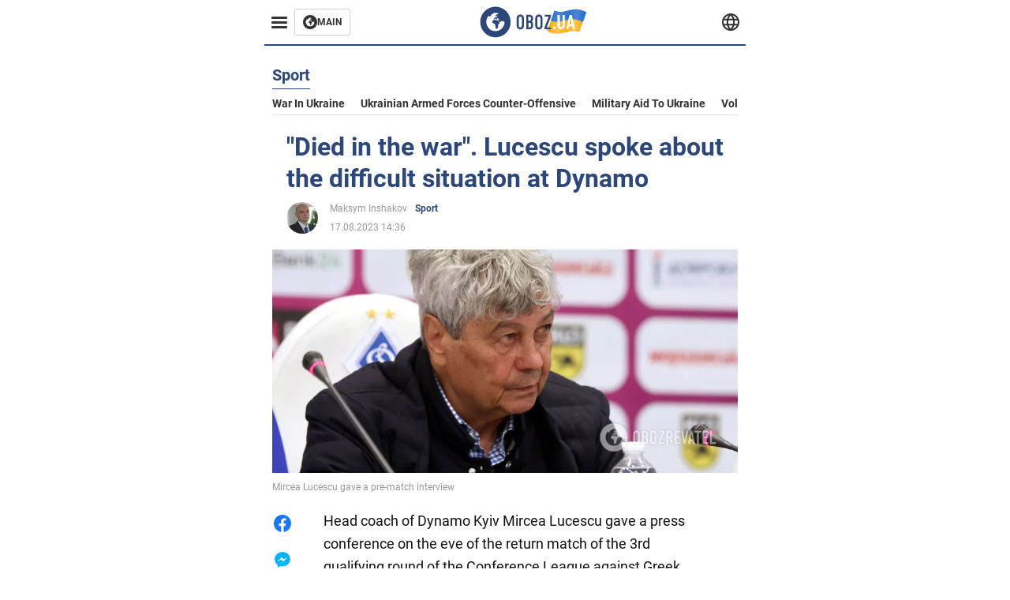

--- FILE ---
content_type: text/html; charset=utf-8
request_url: https://eng.obozrevatel.com/section-sport/news-died-in-the-war-lucescu-spoke-about-the-difficult-situation-at-dynamo-17-08-2023.html
body_size: 17176
content:
<!DOCTYPE html><html lang="en"><head><meta charSet="utf-8"><meta name="viewport" content="width=device-width, initial-scale=1.0, maximum-scale=1"><meta name="theme-color" content="#161A26"><link rel="dns-prefetch" href="//securepubads.g.doubleclick.net"><link rel="preconnect" href="//securepubads.g.doubleclick.net"><link rel="dns-prefetch" href="//cm.g.doubleclick.net"><link rel="preconnect" href="//cm.g.doubleclick.net"><title>"Died in the war". Lucescu spoke about the difficult situation at Dynamo | OBOZ.UA</title><meta name="description" content="The head coach of the capital team gave a press conference | OBOZ.UA"><link rel="preload" as="image" imageSrcset="https://i2.obozrevatel.com/news/2023/8/17/gettyimages-1252140806.jpg?size=930x441 1000w, https://i2.obozrevatel.com/news/2023/8/17/gettyimages-1252140806.jpg?size=630x299 888w" imageSizes="(max-width: 887px) 888px,  				1000px"><meta property="og:type" content="website"><meta property="og:title" content="&quot;Died in the war&quot;. Lucescu told about the difficult situation at Dynamo"><meta property="og:description" content="The head coach of the capital team gave a press conference | OBOZ.UA"><meta property="og:site_name" content="OBOZ.UA"><meta property="og:image" content="https://i2.obozrevatel.com/news/2023/8/17/gettyimages-1252140806.jpg?size=2010x1050"><meta property="og:image:type" content="image/jpg"><meta property="og:image:width" content="2010px"><meta property="og:image:height" content="1050px"><meta property="og:url" content="https://eng.obozrevatel.com/section-sport/news-died-in-the-war-lucescu-spoke-about-the-difficult-situation-at-dynamo-17-08-2023.html"><meta name="twitter:card" content="summary_large_image"><meta name="twitter:title" content="&quot;Died in the war&quot;. Lucescu told about the difficult situation at Dynamo"><meta name="twitter:description" content="The head coach of the capital team gave a press conference | OBOZ.UA"><meta name="twitter:image" content="https://i2.obozrevatel.com/news/2023/8/17/gettyimages-1252140806.jpg?size=2010x1050"><meta name="twitter:dnt" content="on"><link rel="canonical" href="https://eng.obozrevatel.com/section-sport/news-died-in-the-war-lucescu-spoke-about-the-difficult-situation-at-dynamo-17-08-2023.html"><link rel="alternate" hrefLang="en" href="https://eng.obozrevatel.com/section-sport/news-died-in-the-war-lucescu-spoke-about-the-difficult-situation-at-dynamo-17-08-2023.html"><link rel="alternate" hrefLang="pl" href="https://pol.obozrevatel.com/section-sport/news-died-in-the-war-lucescu-spoke-about-the-difficult-situation-at-dynamo-17-08-2023.html"><link rel="amphtml" href="https://eng.obozrevatel.com/section-sport/newsamp-died-in-the-war-lucescu-spoke-about-the-difficult-situation-at-dynamo-17-08-2023.html"><script type="application/ld+json">{"@context":"https://schema.org","@type":"BreadcrumbList","itemListElement":[{"@type":"ListItem","position":1,"item":{"@id":"https://eng.obozrevatel.com/","name":"OBOZ.UA"}},{"@type":"ListItem","position":2,"item":{"@id":"https://eng.obozrevatel.com/section-sport/","name":"Sport"}},{"@type":"ListItem","position":3,"item":{"@id":"https://eng.obozrevatel.com/section-sport/news-died-in-the-war-lucescu-spoke-about-the-difficult-situation-at-dynamo-17-08-2023.html","name":"\"Died in the war\". Lucescu spoke about the difficult situation at Dynamo"}}]}</script><script type="application/ld+json">{"@context":"https://schema.org","@type":"NewsArticle","mainEntityOfPage":{"@type":"WebPage","@id":"https://eng.obozrevatel.com/section-sport/news-died-in-the-war-lucescu-spoke-about-the-difficult-situation-at-dynamo-17-08-2023.html"},"headline":"Died in the war. Lucescu told about the difficult situation at Dynamo","description":"The head coach of the capital team gave a press conference","url":"https://eng.obozrevatel.com/section-sport/news-died-in-the-war-lucescu-spoke-about-the-difficult-situation-at-dynamo-17-08-2023.html","image":{"@type":"ImageObject","url":"https://i2.obozrevatel.com/news/2023/8/17/gettyimages-1252140806.jpg?size=2010x1050"},"datePublished":"2023-08-17T11:36:00.000Z","dateModified":"2023-08-17T11:36:00.000Z","author":[{"@type":"Person","name":"Maksym Inshakov","image":"https://i2.obozrevatel.com/person/2023/3/16/dsc9596-kabachok-kabachok.jpg?size=1000x1000","url":"https://eng.obozrevatel.com/person-maxim-inshakov.html"}],"publisher":{"@type":"Organization","name":"OBOZ.UA","logo":{"@type":"ImageObject","url":"https://cdn2.obozrevatel.com/img/obozevatel_logo.png","width":"164","height":"40"}},"articleSection":"Sport","articleBody":"Head coach of Dynamo Kyiv Mircea Lucescu gave a press conference on the eve of the return match of the 3rd qualifying round of the Conference League against Greek Aris. According to the Romanian coach, it is very difficult for the team to play with empty stands and without fans.\nLucescu admitted that it is difficult to start the game when before the starting whistle there is always a minute's silence in memory of the victims.\n&quot;Just before leaving for Thessaloniki, which took 23 hours by train, bus, plane, one of our players asked to go home to bury his brother who died in the war. The family was left without a breadwinner and two children without a father. It's very difficult. And we demand dedication from him,&quot; Mircea Mihajlovic is quoted by the Dynamo press service.\n\n \n\nAs OBOZREVATEL reported, the return game Dynamo vs Aris will take place on Thursday, August 17 at 20:00. The TV channel, which will show the meeting, has already been named.\nRecall that the first match in Thessaloniki ended with the victory of the hosts. The only goal was scored after a scandalous penalty, which the Australian referee awarded for playing with Sirota's face in another team's penalty box.\n\nOnly verified information from us in Telegram-channel Obozrevatel and Viber. Do not fall for fakes!"}</script><script>var _Oboz_News_pageType = "News";</script><script>
                    var viewport = Math.floor(window.innerWidth / 50) * 50;
                    var notsyCmd = window.notsyCmd || [];
                    notsyCmd.push(function (){
                        window.notsyInit({
                            
                            "page":"article_desktop",
                            "targeting":[
                                ["pageType","newsFull"],
                                ["platform","desktop"],
                                ["language", "en"],
                                ["domain", "eng.obozrevatel.com"],
                                ["viewport", viewport],
                                ["page_view_count", null],
                                ,
                                ["authors", ["Maksym Inshakov"]],
                                ["section", ["Sport"]],
                                ["news_id", 10727],
                                ,
                            ].filter(Boolean)
                        })
                    })
                </script><script type="module">
                            import PhotoSwipeLightbox from '/photoswipe-lightbox.esm.js';

                            const lightbox = new PhotoSwipeLightbox({
                                gallery: '.newsFull',
                                children: '.newsFull_imageLink, .newsFull_mainImageLink',
                                pswpModule: () => import("/photoswipe.esm.js"),
                                wheelToZoom: true,
                                tapAction: (pt, e) => {
                                    if (e.target.classList.contains('pswp__img')) {
                                        pswp.next();
                                    } else {
                                        pswp.close();
                                    }
                                },
                            });

                            lightbox.init();
                        </script><link rel="preload" href="https://fonts.gstatic.com/s/roboto/v20/KFOkCnqEu92Fr1Mu51xMIzIFKw.woff2" as="font" type="font/woff2" crossOrigin="anonymous"><link rel="preload" href="https://fonts.gstatic.com/s/roboto/v20/KFOkCnqEu92Fr1Mu51xIIzI.woff2" as="font" type="font/woff2" crossOrigin="anonymous"><link rel="preload" href="https://fonts.gstatic.com/s/roboto/v20/KFOmCnqEu92Fr1Mu5mxKOzY.woff2" as="font" type="font/woff2" crossOrigin="anonymous"><link rel="preload" href="https://fonts.gstatic.com/s/roboto/v20/KFOmCnqEu92Fr1Mu4mxK.woff2" as="font" type="font/woff2" crossOrigin="anonymous"><link rel="preload" href="https://fonts.gstatic.com/s/roboto/v20/KFOlCnqEu92Fr1MmWUlfABc4EsA.woff2" as="font" type="font/woff2" crossOrigin="anonymous"><link rel="preload" href="https://fonts.gstatic.com/s/roboto/v20/KFOlCnqEu92Fr1MmWUlfBBc4.woff2" as="font" type="font/woff2" crossOrigin="anonymous"><link rel="preload" href="https://fonts.gstatic.com/s/ptsans/v16/jizaRExUiTo99u79D0KExQ.woff2" as="font" type="font/woff2" crossOrigin="anonymous"><link rel="preload" href="https://cdn2.obozrevatel.com/commons/index.min.css?v=965878200" as="style"><link rel="preload" href="https://cdn2.obozrevatel.com/commons/index.min.js?v=965878200" as="script"><link rel="preload" href="https://cdn2.obozrevatel.com/libs/lazyLoaderImage/index.min.js?v=965878200" as="script"><link rel="preload" href="https://securepubads.g.doubleclick.net/tag/js/gpt.js" as="script"><link rel="alternate" type="application/rss+xml" title="Obozrevatel | Latest news" href="https://eng.obozrevatel.com/api/media/out/rss/lastnews.xml"><link rel="shortcut icon" href="https://cdn2.obozrevatel.com/img/favicons/favicon.ico" type="image/x-icon"><link rel="apple-touch-icon" href="https://cdn2.obozrevatel.com/img/favicons/favicon-72x72.png"><link rel="apple-touch-icon" sizes="96x96" href="https://cdn2.obozrevatel.com/img/favicons/favicon-96x96.png"><link rel="apple-touch-icon" sizes="128x128" href="https://cdn2.obozrevatel.com/img/favicons/favicon-128x128.png"><link rel="apple-touch-icon" sizes="144x144" href="https://cdn2.obozrevatel.com/img/favicons/favicon-144x144.png"><link rel="apple-touch-icon-precomposed" href="https://cdn2.obozrevatel.com/img/favicons/favicon-72x72.png"><link rel="apple-touch-icon-precomposed" sizes="96x96" href="https://cdn2.obozrevatel.com/img/favicons/favicon-96x96.png"><link rel="apple-touch-icon-precomposed" sizes="128x128" href="https://cdn2.obozrevatel.com/img/favicons/favicon-128x128.png"><link rel="apple-touch-icon-precomposed" sizes="144x144" href="https://cdn2.obozrevatel.com/img/favicons/favicon-144x144.png"><link rel="stylesheet" href="https://cdn2.obozrevatel.com/commons/index.min.css?v=965878200"><script>var _Oboz_Core_env = "production";var _Oboz_context = {"cookie":{"cookie":"","parsedCookie":{},"newCookie":{"oboz_trafficSource":{"value":"direct","options":{"path":"/","max-age":1800,"domain":".obozrevatel.com"}},"oboz_userPageViewCount":{"value":"1","options":{"path":"/","max-age":1800,"domain":".obozrevatel.com"}}}},"httpRequestHeaders":{"host":"eng.obozrevatel.com","x-request-id":"e4b4a9bb0c3367256ceff78cd91ded6d","x-real-ip":"104.23.197.212","x-forwarded-for":"104.23.197.212","x-forwarded-host":"eng.obozrevatel.com","x-forwarded-port":"80","x-forwarded-proto":"http","x-forwarded-scheme":"http","x-scheme":"http","x-original-forwarded-for":"3.14.67.212","x-platform-device":"desktop","sec-fetch-site":"none","sec-fetch-mode":"navigate","accept-encoding":"gzip, br","sec-fetch-dest":"document","cf-ray":"9c102ba31959cf4a-CMH","sec-fetch-user":"?1","pragma":"no-cache","cache-control":"no-cache","upgrade-insecure-requests":"1","user-agent":"Mozilla/5.0 (Macintosh; Intel Mac OS X 10_15_7) AppleWebKit/537.36 (KHTML, like Gecko) Chrome/131.0.0.0 Safari/537.36; ClaudeBot/1.0; +claudebot@anthropic.com)","accept":"text/html,application/xhtml+xml,application/xml;q=0.9,image/webp,image/apng,*/*;q=0.8,application/signed-exchange;v=b3;q=0.9","cdn-loop":"cloudflare; loops=1","cf-connecting-ip":"3.14.67.212","cf-ipcountry":"US","cf-visitor":"{\"scheme\":\"https\"}"},"langCode":"en","languages":[],"platform":"desktop","url":"https://eng.obozrevatel.com/section-sport/news-died-in-the-war-lucescu-spoke-about-the-difficult-situation-at-dynamo-17-08-2023.html","defaultLangCode":"en","isAmp":false,"domain":"media","ampUrl":"https://eng.obozrevatel.com/section-sport/newsamp-died-in-the-war-lucescu-spoke-about-the-difficult-situation-at-dynamo-17-08-2023.html","homeUrl":"https://eng.obozrevatel.com/","homeUrlDefault":"https://eng.obozrevatel.com/","pageUrls":{"en":{"url":"https://eng.obozrevatel.com/section-sport/news-died-in-the-war-lucescu-spoke-about-the-difficult-situation-at-dynamo-17-08-2023.html","rssLastNews":"https://eng.obozrevatel.com/api/media/out/rss/lastnews.xml"},"pl":{"url":"https://pol.obozrevatel.com/section-sport/news-died-in-the-war-lucescu-spoke-about-the-difficult-situation-at-dynamo-17-08-2023.html","rssLastNews":"https://pol.obozrevatel.com/api/media/out/rss/lastnews.xml"}}};</script></head><body><noscript><iframe height="0" width="0" style="display:none;visibility:hidden" src="https://www.googletagmanager.com/ns.html?id=GTM-5ZV62SC"></iframe></noscript><svg display="none"><symbol id="common-views" viewBox="-2 -2 32 21"><path fill="currentColor" d="M14,0C6.3,0,0,4.7,0,10.7a5.4,5.4,0,0,0,.3,1.9C1.2,8.8,5,5.7,10.1,4.5A7.2,7.2,0,0,0,7.4,10,6.8,6.8,0,0,0,14,17a6.8,6.8,0,0,0,6.6-7,7.3,7.3,0,0,0-2.5-5.5c4.9,1.1,8.8,4.3,9.8,8.1,0-.7.1-1.4.1-1.9C28,4.7,21.7,0,14,0Z"></path></symbol><symbol id="common-arrowLeft" viewBox="0 0 16 45"><path d="M12.4238 43.2222C12.8379 43.9394 13.7555 44.1854 14.4729 43.7712C15.1903 43.3571 15.436 42.4394 15.0219 41.7222L3.93988 22.5276L15.0254 3.32639C15.4398 2.60904 15.1937 1.69113 14.4765 1.27752C13.7593 0.863908 12.8419 1.1094 12.4275 1.82676L0.927643 21.7453C0.657071 22.2169 0.651494 22.8319 0.923831 23.3036L12.4238 43.2222Z" fill="currentColor"></path></symbol><symbol id="common-more" viewBox="0 0 25 24" fill="currentColor" xmlns="http://www.w3.org/2000/svg"><circle cx="4.66602" cy="12" r="2"></circle><circle cx="12.666" cy="12" r="2"></circle><circle cx="20.666" cy="12" r="2"></circle></symbol></svg><header class="header"><div class="header_warpp"><div class="header_menu"><div class="header_menuWrapp"><button class="header_menuBtn"><span class="header_menuIcon"></span></button><div class="btn_main"><div class="btn_mainIcon"><svg xmlns="http://www.w3.org/2000/svg" width="18" height="18" viewBox="0 0 18 18" fill="none"><path d="M8.99996 0C4.04036 0 0 4.019 0 9C0 13.981 4.04036 18 8.99996 18C13.9809 18 17.9999 13.9596 17.9999 9C18.0213 4.019 13.9809 0 8.99996 0ZM14.3871 9.23515C14.2375 12.0998 11.8859 14.3658 8.97858 14.3658C5.98572 14.3658 3.57005 11.9501 3.57005 8.95724C3.57005 7.78147 3.93347 6.69121 4.5748 5.81473C4.85271 5.42993 5.23751 5.38717 5.34439 5.40855C5.34439 5.40855 5.38715 5.49406 5.45128 5.6437C5.51541 5.79335 5.60092 5.87886 5.70781 5.87886C5.85745 5.87886 5.98572 5.72922 6.11399 5.42993C6.26363 5.04513 6.45603 4.7886 6.62705 4.63895C6.81945 4.48931 6.99047 4.38242 7.18286 4.31829C7.247 4.29691 7.31113 4.29691 7.37526 4.27553C7.46077 4.25416 7.5249 4.2114 7.5249 4.16865C7.5249 4.06176 7.48215 3.97625 7.37526 3.89074C7.82419 3.69834 8.40139 3.59145 9.08547 3.59145C9.70542 3.59145 10.0475 3.67696 10.0475 3.67696C10.5178 3.80523 10.8598 4.019 10.8384 4.16865C10.8171 4.31829 10.6033 4.4038 10.3681 4.36104C10.133 4.31829 9.7268 4.51069 9.47026 4.74584C9.21373 4.981 9.04271 5.28028 9.08547 5.38717C9.12822 5.49406 9.23511 5.62233 9.27787 5.62233C9.342 5.6437 9.40613 5.70784 9.44889 5.77197C9.49164 5.8361 9.57715 5.85748 9.61991 5.81473C9.68404 5.77197 9.7268 5.66508 9.70542 5.53682C9.70542 5.42993 9.81231 5.23753 9.96195 5.13064C10.1116 5.02375 10.2185 5.08789 10.2185 5.28028C10.2185 5.47268 10.133 5.72922 10.0261 5.8361C9.94057 5.96437 9.68404 6.13539 9.47026 6.2209C9.25649 6.30641 8.59378 6.19952 8.42276 6.43468C8.31588 6.58432 8.65792 6.73397 8.44414 6.84085C8.31588 6.90499 8.16623 6.84086 8.1021 6.96912C8.03797 7.09739 7.99521 7.33254 8.1021 7.41805C8.23036 7.54632 8.61516 7.3753 8.63654 7.22565C8.65792 7.05463 8.80756 7.05463 8.91445 7.07601C9.02133 7.09739 9.17098 7.05463 9.23511 6.9905C9.29924 6.92637 9.44889 6.92637 9.5344 6.9905C9.61991 7.05463 9.74817 7.20428 9.76955 7.33254C9.81231 7.43943 9.83368 7.52494 9.68404 7.61045C9.61991 7.65321 9.64128 7.71734 9.70542 7.73872C9.76955 7.78147 9.96195 7.7601 10.0261 7.71734C10.0902 7.67458 10.133 7.54632 10.1543 7.48218C10.1757 7.41805 10.2826 7.46081 10.3467 7.43943C10.4109 7.39667 10.3681 7.3753 10.2826 7.24703C10.1757 7.11876 9.98333 7.07601 9.96195 6.84085C9.94057 6.75534 10.1543 6.73397 10.3681 6.73397C10.5605 6.73397 10.7743 6.94774 10.8171 7.20428C10.8598 7.46081 10.9667 7.65321 11.0522 7.65321C11.1377 7.65321 11.1377 8.08076 10.9881 8.12352C10.8384 8.16627 10.4964 8.18765 10.2185 8.10214C9.7268 7.97387 9.1496 7.84561 8.97858 7.82423C8.78618 7.80285 8.63654 7.65321 8.4869 7.63183C8.18761 7.58907 7.82419 7.90974 7.82419 7.90974C7.43939 8.038 7.18286 8.31591 7.11873 8.55107C7.07598 8.78622 7.09735 9.12827 7.16149 9.29929C7.22562 9.47031 7.52491 9.66271 7.80281 9.72684C8.08072 9.79097 8.50827 10.133 8.7648 10.4964C8.9572 11.266 9.04271 11.9074 9.04271 11.9074C9.10685 12.399 9.25649 12.8694 9.40613 12.9549C9.55577 13.0618 10.1971 12.9121 10.4109 12.4846C10.646 12.057 10.5605 10.9026 10.6247 10.6675C10.6888 10.4537 11.3301 9.962 11.3729 9.74822C11.4156 9.55582 11.3301 9.27791 11.3301 9.27791C11.1377 8.82898 11.0094 8.44418 11.0522 8.4228C11.095 8.40143 11.2232 8.59382 11.3301 8.87173C11.437 9.12827 11.7149 9.29929 11.9073 9.21378C12.1211 9.12827 12.1425 8.82898 11.9928 8.50831C12.4845 8.46556 12.9762 8.46556 13.4037 8.50831C13.8313 8.55107 14.1947 8.72209 14.2802 8.8076C14.3871 9.08551 14.3871 9.23515 14.3871 9.23515Z" fill="#333333"></path></svg></div><div class="btn_mainTitle">MAIN</div><a class="btn_mainLink" href="https://www.obozrevatel.com/" target="_blank"></a></div></div><nav class="header_menuNav"><div class="header_menuList"><div class="header_menuLogo"><a class="header_menuLogoLink" href="https://eng.obozrevatel.com/"></a><img class="header_menuLogoImg" src="https://cdn2.obozrevatel.com/img/Logo_Blue_Flag.svg" alt="logo"></div></div></nav></div><div class="header_content"><div class="header_logo"><img src="https://cdn2.obozrevatel.com/img/Logo_Blue_Flag.svg" alt="logo"><a class="header_logoLink" href="https://eng.obozrevatel.com/"></a></div><nav class="header_lineMenu adaptiveLine --default"><div class="header_lineMenuItems adaptiveLine_items"></div><div class="header_lineMenuNavItemMore adaptiveLine_more header_lineMenuNavItem"><div class="navItemMore moreBtn opener"><div class="icon --icon-more"><svg xmlns="http://www.w3.org/2000/svg" version="1.1" preserveAspectRatio="xMinYMin" fill="none"><use href="#common-more"></use></svg></div></div><div class="navItemMore_items more_items"></div></div></nav></div><div class="header_lang "><div class="header_langBtn"><div class="socialIcon --planet"><svg width="22" height="22" viewBox="0 0 22 22" fill="none" xmlns="http://www.w3.org/2000/svg"><g clip-path="url(#clip0_225_1412)"><path fill-rule="evenodd" clip-rule="evenodd" d="M4.63095 2.03241C6.49216 0.711213 8.71814 0.00146484 11.0006 0.00146484C13.2831 0.00146484 15.5091 0.711213 17.3703 2.03241C19.2315 3.35361 20.6358 5.22086 21.3887 7.37557L21.3888 7.37582C21.7854 8.51164 22.0002 9.73187 22.0002 10.9998H20.9625L22.0002 10.9986C22.0002 10.999 22.0002 10.9994 22.0002 10.9998C22.0015 12.2336 21.7949 13.4589 21.3891 14.6241L21.3887 14.6251C20.6358 16.7798 19.2315 18.6471 17.3703 19.9683C15.5091 21.2895 13.2831 21.9992 11.0006 21.9992C8.71814 21.9992 6.49216 21.2895 4.63095 19.9683C2.76975 18.6471 1.36543 16.7798 0.612508 14.6251L0.612137 14.624C0.206389 13.4588 -0.000218116 12.2336 0.000981759 10.9998C-0.000152653 9.76628 0.206461 8.54143 0.612157 7.37657L0.612508 7.37557C1.36543 5.22086 2.76975 3.35361 4.63095 2.03241ZM11.0006 2.07687C9.14862 2.07687 7.34247 2.65275 5.83229 3.72477C4.73582 4.50311 3.83478 5.51502 3.18957 6.68018H18.8117C18.1664 5.51502 17.2654 4.50311 16.1689 3.72477C14.6588 2.65275 12.8526 2.07687 11.0006 2.07687ZM2.36101 8.75558C2.17151 9.48722 2.07561 10.241 2.07638 10.9987V11.0009C2.07557 11.759 2.17148 12.5131 2.36105 13.2451H19.6402C19.8298 12.5131 19.9257 11.759 19.9248 11.0009V10.9998C19.9248 10.2234 19.826 9.47148 19.6405 8.75558H2.36101ZM18.8117 15.3205C18.1664 16.4856 17.2654 17.4976 16.1689 18.2759C14.6588 19.3479 12.8526 19.9238 11.0006 19.9238C9.14862 19.9238 7.34247 19.3479 5.83229 18.2759C4.73582 17.4976 3.83478 16.4856 3.18957 15.3205H18.8117Z" fill="#333333"></path><path fill-rule="evenodd" clip-rule="evenodd" d="M11.0005 0.000488281C11.2757 0.000488281 11.5397 0.109817 11.7343 0.304424C17.6407 6.21087 17.6407 15.7894 11.7343 21.6958C11.5397 21.8904 11.2757 21.9997 11.0005 21.9997C10.7253 21.9997 10.4614 21.8904 10.2667 21.6958C4.3603 15.7894 4.3603 6.21087 10.2667 0.304424C10.4614 0.109817 10.7253 0.000488281 11.0005 0.000488281ZM11.0005 2.56826C15.1181 7.42239 15.1181 14.5778 11.0005 19.432C6.88292 14.5778 6.88292 7.42239 11.0005 2.56826Z" fill="#333333"></path></g><defs><clipPath id="clip0_225_1412"><rect width="22" height="22" fill="white"></rect></clipPath></defs></svg></div></div><div class="header_langList"><div class="header_langItem"><a class="header_langLink" href="https://pol.obozrevatel.com/section-sport/news-died-in-the-war-lucescu-spoke-about-the-difficult-situation-at-dynamo-17-08-2023.html"></a><span class="header_langTitle">Polski</span></div><div class="header_langItem"><a class="header_langLink" href="https://www.obozrevatel.com/rus/"></a><span class="header_langTitle">русский</span></div><div class="header_langItem"><a class="header_langLink" href="https://www.obozrevatel.com/"></a><span class="header_langTitle">Українська</span></div></div></div></div></header><main class="main"><aside class="asideBanner"><div class="asideBanner_item"></div></aside><div class="main_content"><article class="sectionTopHeding"><div class="sectionTopHeding_title"><p class="sectionPage_h1">Sport</p></div><div class="sectionTopHeding_list"><a href="https://eng.obozrevatel.com/tag-war-in-ukraine.html" class="sectionTopHeding_link">War in Ukraine</a><a href="https://eng.obozrevatel.com/tag-ukrainian-armed-forces-counter-offensive.html" class="sectionTopHeding_link">Ukrainian armed forces counter-offensive</a><a href="https://eng.obozrevatel.com/tag-military-aid-to-ukraine.html" class="sectionTopHeding_link">Military aid to Ukraine</a><a href="https://eng.obozrevatel.com/person-vladimir-zelensky.html" class="sectionTopHeding_link">Volodymyr Zelensky</a></div></article><div class="sectionCol"><div class="sectionCol_item"><section class="newsFull" data-news-id="10727" data-url="https://eng.obozrevatel.com/section-sport/news-died-in-the-war-lucescu-spoke-about-the-difficult-situation-at-dynamo-17-08-2023.html" data-lang="en" data-title="&quot;Died in the war&quot;. Lucescu spoke about the difficult situation at Dynamo | OBOZ.UA" data-section-id="7"><svg display="none"><symbol id="newsFull-facbook-circle" viewBox="0 0 20 20"><path fill-rule="evenodd" clip-rule="evenodd" d="M11.2968 19.9167C16.207 19.2809 20 15.0834 20 10C20 4.47715 15.5228 0 10 0C4.47715 0 0 4.47715 0 10C0 14.9693 3.6247 19.0921 8.37443 19.8685V12.932H6V10.0583H8.37443V7.96117C8.37443 4.52427 10.621 4 11.9178 4C12.5779 4 13.3136 4.10057 13.8123 4.16874C13.8794 4.17791 13.9422 4.1865 14 4.19417V6.64078H12.831C11.516 6.64078 11.2603 7.67638 11.2968 8.19417V10.0583H13.8904L13.4521 12.932H11.2968V19.9167Z" fill="#1778F2"></path></symbol><symbol id="newsFull-facbookMessager" viewBox="0 0 20 20"><path d="M0 9.25917C0 12.1725 1.45339 14.7717 3.72599 16.4692V20L7.13113 18.1317C8.0395 18.3825 9.00204 18.5192 9.99958 18.5192C15.5223 18.5192 20 14.3742 20 9.26C20.0008 4.14583 15.5231 0 10.0004 0C4.47769 0 0 4.145 0 9.25917H0ZM8.94537 6.66583L11.5538 9.38167L16.4599 6.66583L10.993 12.4675L8.44702 9.7525L3.47764 12.4683L8.94537 6.66583Z" fill="#01B6FF"></path></symbol><symbol id="newsFull-clock" viewBox="0 0 16 16"><circle cx="7.5" cy="7.5" r="6" stroke="#2D4878"></circle><rect x="7" y="7" width="4" height="1" fill="#2D4878"></rect><rect x="7" y="8" width="5" height="1" transform="rotate(-90 7 8)" fill="#2D4878"></rect></symbol><symbol id="newsFull-facebookMessanger" viewBox="0 0 20 20"><path d="M0 9.25917C0 12.1725 1.45339 14.7717 3.72599 16.4692V20L7.13113 18.1317C8.0395 18.3825 9.00204 18.5192 9.99958 18.5192C15.5223 18.5192 20 14.3742 20 9.26C20.0008 4.14583 15.5231 0 10.0004 0C4.47769 0 0 4.145 0 9.25917H0ZM8.94537 6.66583L11.5538 9.38167L16.4599 6.66583L10.993 12.4675L8.44702 9.7525L3.47764 12.4683L8.94537 6.66583Z" fill="#01B6FF"></path></symbol><symbol id="newsFull-telegram" viewBox="0 0 20 20"><path d="M0.931254 9.01823L18.668 2.08486C19.4912 1.78334 20.2102 2.28846 19.9435 3.55049L19.945 3.54893L16.925 17.9737C16.7012 18.9963 16.1018 19.245 15.2632 18.7632L10.6642 15.3268L8.44599 17.4934C8.20071 17.7421 7.99376 17.9519 7.51853 17.9519L7.84506 13.2069L16.3685 5.40001C16.7395 5.06896 16.2857 4.88246 15.7967 5.21195L5.2635 11.9355L0.722766 10.4994C-0.262949 10.1823 -0.284411 9.50004 0.931254 9.01823Z" fill="#0088CC"></path></symbol><symbol id="newsFull-twitter" viewBox="0 0 20 20"><path d="M19.9061 4.07991C19.2801 4.3399 18.529 4.59989 17.903 4.72988C18.2786 4.72988 18.6542 4.07991 18.9045 3.81992C19.1549 3.42994 19.4053 3.03995 19.5305 2.51998V2.38998H19.4053C18.7793 2.77997 17.903 3.16995 17.1518 3.29994C17.0266 3.29994 17.0266 3.29994 17.0266 3.29994C16.1911 2.43241 14.9493 2 13.7715 2C12.6197 2 11.3142 2.75883 10.6416 3.68993C10.266 4.2099 10.0156 4.72988 9.89045 5.37985C9.76526 6.02982 9.76526 6.5498 9.89045 7.19977C9.89045 7.32977 9.89045 7.32977 9.76526 7.32977C6.51017 6.80979 3.75587 5.50985 1.50235 2.90996C1.37715 2.77997 1.37715 2.77997 1.25196 2.90996C0.250391 4.46989 0.751174 6.80979 2.00313 8.10973C2.12833 8.23973 2.37872 8.36972 2.50391 8.49972C2.37872 8.49972 1.62754 8.36972 0.876369 7.97974C0.751174 7.97974 0.751174 7.97974 0.751174 8.10973C0.751174 8.23973 0.751174 8.36972 0.751174 8.62971C0.876369 10.1896 2.00313 11.6196 3.38028 12.1396C3.50548 12.2696 3.75587 12.2696 3.88106 12.2696C3.50548 12.3995 3.25509 12.3995 2.37872 12.2696C2.25352 12.2696 2.25352 12.2696 2.25352 12.3995C2.8795 14.3495 4.38185 14.8694 5.50861 15.2594C5.6338 15.2594 5.759 15.2594 6.00939 15.2594C5.6338 15.7794 4.38185 16.2994 3.75587 16.4294C2.62911 17.0793 1.37715 17.2093 0.250391 17.0793C0.125196 17.0793 0 17.0793 0 17.0793V17.2093C0.250391 17.3393 0.500782 17.4693 0.751174 17.5993C1.50235 17.9893 2.25352 18.3793 3.0047 18.5093C7.13615 19.6792 11.7684 18.7693 14.7731 15.6494C17.1518 13.1795 18.0282 9.66967 18.0282 6.28981C18.0282 6.15982 18.1534 6.02982 18.2786 6.02982C18.9045 5.50985 19.4053 4.98987 19.9061 4.3399C20.0313 4.2099 20.0313 4.07991 19.9061 4.07991C20.0313 4.07991 20.0313 4.07991 19.9061 4.07991C20.0313 3.94992 20.0313 4.07991 19.9061 4.07991Z" fill="#33CCFF"></path></symbol><symbol id="newsFull-fax" viewBox="0 0 20 18"><path d="M18 3C17 3 17.8163 3 17 3C17 2.25858 17 1.5 17 1C17 0.5 16.5 0 16 0C15.5 0 4.5 0 4 0C3.5 0 3 0.5 3 1C3 1.5 3 2.25858 3 3C2.18366 3 3 3 2 3C1 3 0 4 0 5C0 6 0 10 0 11C0 12 1 13 2 13C3 13 2.18366 13 3 13C3 14.4175 3 16.5 3 17C3 17.5 3.5 18.0001 4 18C4.5 17.9999 8.07213 17.9999 10.0001 17.9999C11.9281 17.9999 15.5 18 16 18C16.5 18 17 17.5 17 17C17 16.5 17 14.3688 17 13C17.8163 13 17 13 18 13C19 13 20 12 20 11C20 10 20 6 20 5C20 4 19 3 18 3ZM3 7C2.5 7 2 6.5 2 6C2 5.5 2.5 5 3 5C3.5 5 4 5.5 4 6C4 6.5 3.5 7 3 7ZM16 17H4V10H16V17ZM16 3C12.0544 3 7.94559 3 4 3C4 2.53319 4 2.5 4 2C4 1.5 4.5 1 5 1C5.5 1 14.5 1 15 1C15.5 1 16 1.5 16 2C16 2.5 16 2.53322 16 3Z" fill="#999999"></path></symbol><symbol id="newsFull-latter" viewBox="0 0 20 14"><path d="M18.9954 0.264923C18.7023 0.0963867 18.3624 0 18 0H2C1.63317 0 1.28941 0.0987585 0.993848 0.271138L9.28442 8.56171C9.67494 8.95224 10.3081 8.95223 10.6986 8.56171L18.9954 0.264923Z" fill="#999999"></path><path d="M19.7109 0.963659L13.7331 6.9415L19.7538 12.9622C19.9107 12.6767 20 12.3488 20 12V2C20 1.62061 19.8944 1.26589 19.7109 0.963659Z" fill="#999999"></path><path d="M13.0259 7.64861L11.4057 9.26882C10.6247 10.0499 9.35836 10.0499 8.57731 9.26882L6.95711 7.64861L0.921279 13.6844C1.23251 13.8842 1.60273 14 2 14H18C18.3929 14 18.7593 13.8867 19.0684 13.691L13.0259 7.64861Z" fill="#999999"></path><path d="M6.25 6.9415L0.282728 0.974232C0.103193 1.27415 0 1.62503 0 2V12C0 12.3443 0.0870182 12.6683 0.240264 12.9512L6.25 6.9415Z" fill="#999999"></path></symbol><symbol id="newsFull-copy" viewBox="0 0 20 20"><path d="M2.42405 17.576C2.8759 18.0284 3.4127 18.3872 4.00363 18.6315C4.59455 18.8759 5.22794 19.0011 5.8674 19C6.50701 19.0011 7.14054 18.8759 7.73161 18.6315C8.32269 18.3871 8.85967 18.0284 9.31173 17.576L11.378 15.5091C11.7582 15.1288 11.7581 14.5122 11.3778 14.1319C10.9975 13.7515 10.3807 13.7516 10.0004 14.132L7.93439 16.1987C7.38547 16.7451 6.64245 17.0519 5.86789 17.0519C5.09333 17.0519 4.35031 16.7451 3.80139 16.1987C3.25445 15.65 2.94733 14.907 2.94733 14.1323C2.94733 13.3576 3.25445 12.6145 3.80139 12.0659L5.8681 10C6.24857 9.61969 6.24863 9.00293 5.86822 8.62254C5.48794 8.24228 4.87142 8.24222 4.49107 8.62242L2.42405 10.6886C1.51213 11.6027 1 12.8411 1 14.1323C1 15.4234 1.51213 16.6619 2.42405 17.576ZM17.5768 9.31134C18.4882 8.397 19 7.15865 19 5.86766C19 4.57666 18.4882 3.33832 17.5768 2.42398C16.6626 1.5121 15.4241 1 14.1329 1C12.8417 1 11.6032 1.5121 10.6891 2.42398L8.62285 4.49084C8.24261 4.87119 8.24266 5.48777 8.62297 5.86806C9.00335 6.24842 9.62006 6.24836 10.0004 5.86794L12.0664 3.80126C12.6153 3.25482 13.3584 2.94804 14.1329 2.94804C14.9075 2.94804 15.6505 3.25482 16.1994 3.80126C16.7464 4.3499 17.0535 5.09298 17.0535 5.86766C17.0535 6.64234 16.7464 7.38542 16.1994 7.93406L14.1327 9.99994C13.7522 10.3803 13.7522 10.997 14.1326 11.3774C14.5129 11.7577 15.1294 11.7577 15.5097 11.3775L17.5768 9.31134Z" fill="#999999"></path><path d="M7.13604 14.2931C6.7456 14.6836 6.1126 14.6836 5.72205 14.2933L5.70754 14.2788C5.31681 13.8883 5.31672 13.255 5.70733 12.8644L12.8645 5.70738C13.2551 5.31675 13.8885 5.31688 14.279 5.70767L14.2935 5.72218C14.6837 6.11275 14.6836 6.7457 14.2932 7.13611L7.13604 14.2931Z" fill="#999999"></path></symbol></svg><div class="newsFull_header"><h1 class="newsFull_headerTitle">"Died in the war". Lucescu spoke about the difficult situation at Dynamo</h1><div class="author"><div class="author_img"><img src="https://i2.obozrevatel.com/person/2023/3/16/dsc9596-kabachok-kabachok.jpg?size=40x40"><a class="author_imgLink" href="https://eng.obozrevatel.com/person-maxim-inshakov.html"></a></div><div class="author_wrapper"><a class="author_name" href="https://eng.obozrevatel.com/person-maxim-inshakov.html">Maksym Inshakov</a><a class="author_label" href="https://eng.obozrevatel.com/section-sport/">Sport</a><time class="author_time">17.08.2023 14:36</time><div class="reaction"></div></div></div></div><div class="newsFull_mainImg"><div class="newsFull_mainImgWrapp" data-video-url="null"><a href="https://i2.obozrevatel.com/news/2023/8/17/gettyimages-1252140806.jpg?size=930x441" data-pswp-width="930" data-pswp-height="441" class="newsFull_mainImageLink" target="_blank"><img alt="Mircea Lucescu" src="https://i2.obozrevatel.com/news/2023/8/17/gettyimages-1252140806.jpg?size=930x441" srcSet="https://i2.obozrevatel.com/news/2023/8/17/gettyimages-1252140806.jpg?size=930x441 1320w, https://i2.obozrevatel.com/news/2023/8/17/gettyimages-1252140806.jpg?size=630x299 1000w" loading="eager" fetchpriority="high"></a></div><div class="newsFull_mainImgDesc">Mircea Lucescu gave a pre-match interview</div></div><div class="newsFull_body"><div class="newsFull_bodyWrapper"><div class="newsFull_share"><div class="newsFull_shareList"><div class="newsFull_shareItem"><a class="newsFull_shareLink" href="https://www.facebook.com/obozrevatel" target="_blank"></a><img class="newsFull_shareIcon" src="https://cdn2.obozrevatel.com/img/facebook.svg"></div><div class="newsFull_shareItem"><a class="newsFull_shareLink" href="https://m.me/obozrevatel?ref=On-Site%20Subs.FB-plug" target="_blank"></a><img class="newsFull_shareIcon" src="https://cdn2.obozrevatel.com/img/messenger.svg"></div><div class="newsFull_shareItem"><a class="newsFull_shareLink" href="https://t.me/uaobozrevatel" target="_blank"></a><img class="newsFull_shareIcon" src="https://cdn2.obozrevatel.com/img/telegram.svg"></div><div class="newsFull_shareItem"><a class="newsFull_shareLink" href="https://twitter.com/obozrevatel_ua" target="_blank"></a><img class="newsFull_shareIcon" src="https://cdn2.obozrevatel.com/img/twitter.svg"></div></div></div></div><div class="newsFull_text"><p>Head coach of Dynamo Kyiv Mircea Lucescu gave a press conference on the eve of the return match of the 3rd qualifying round of the Conference League against Greek Aris. According to the Romanian coach, it is very difficult for the team to play with empty stands and without fans.</p><aside class="banner --size_330x280"><div class="banner_title">ADVERTISIMENT</div><div class="OBZ_ITA_336"></div></aside><p>Lucescu admitted that it is difficult to start the game when before the starting whistle there is always a minute's silence in memory of the victims.</p><p>"Just before leaving for Thessaloniki, which took 23 hours by train, bus, plane, one of our players asked to go home to bury his brother who died in the war. The family was left without a breadwinner and two children without a father. It's very difficult. And we demand dedication from him," Mircea Mihajlovic is quoted by the Dynamo <a href="https://fcdynamo.com/news/liga-konferencij-dinamo-aris-peredmatcheva-preskonferenciya-mirchi-luchesku" target="_blank" rel="nofollow">press service</a>.</p><div class="newsFull_embed newsFull_imageWrap" data-descr="Dynamo footballers before the match. Source: FC Dynamo (Kyiv).">
                    <a href="https://i2.obozrevatel.com/gallery/2023/8/17/3648056092717630955847138364017266357275188n1.jpg" data-pswp-width="2000" data-pswp-height="1333" target="_blank" class="newsFull_imageLink">
                        <i style="display: block; padding-bottom: min(66.65%, 600px);"></i>
                        <img class="newsFull_image" src="https://i2.obozrevatel.com/gallery/2023/8/17/3648056092717630955847138364017266357275188n1.jpg" srcset="https://i2.obozrevatel.com/gallery/2023/8/17/3648056092717630955847138364017266357275188n1.jpg" data-srcset="https://i2.obozrevatel.com/gallery/2023/8/17/3648056092717630955847138364017266357275188n1.jpg" alt="''Died in the war''. Lucescu spoke about the difficult situation at Dynamo" style="max-height: 600px" loading="lazy">
                    </a>
                </div><p>&nbsp;</p><div class="newsFull_embed newsFull_imageWrap" data-descr="Mircea Lucescu. Source: FC Dynamo">
                    <a href="https://i2.obozrevatel.com/gallery/2023/8/17/xel1918011.jpg" data-pswp-width="1200" data-pswp-height="800" target="_blank" class="newsFull_imageLink">
                        <i style="display: block; padding-bottom: min(66.67%, 600px);"></i>
                        <img class="newsFull_image" src="https://i2.obozrevatel.com/gallery/2023/8/17/xel1918011.jpg" srcset="https://i2.obozrevatel.com/gallery/2023/8/17/xel1918011.jpg" data-srcset="https://i2.obozrevatel.com/gallery/2023/8/17/xel1918011.jpg" alt="''Died in the war''. Lucescu spoke about the difficult situation at Dynamo" style="max-height: 600px" loading="lazy">
                    </a>
                </div><p>As OBOZREVATEL reported, the return game Dynamo vs Aris will take place on Thursday, August 17 at 20:00. The <a href="https://news.obozrevatel.com/sport/football/gde-smotret-otvetnyij-match-dinamo-aris-raspisanie-translyatsij-kvalifikatsii-ligi-konferentsij.htm" target="_blank" rel="follow">TV channel</a>, which will show the meeting, has already been <a href="https://news.obozrevatel.com/sport/football/gde-smotret-otvetnyij-match-dinamo-aris-raspisanie-translyatsij-kvalifikatsii-ligi-konferentsij.htm" target="_blank" rel="follow">named</a>.</p><p>Recall that the first match in Thessaloniki ended with the victory of the hosts. The only goal was scored after a scandalous penalty, which the Australian referee <a href="https://news.obozrevatel.com/sport/football/dinamo-v-skandalnom-matche-v-kvalifikatsii-ligi-konferentsij.htm" target="_blank" rel="follow">awarded for playing with Sirota's face in another team's penalty box</a>.</p><div class="newsFull_embed newsFull_imageWrap" data-descr="''Dinamo'' lost the first match to ''Aris''. Source: FC Dynamo (Kyiv).">
                    <a href="https://i2.obozrevatel.com/gallery/2023/8/17/3666340412715403056069924702201221948164221n1.jpg" data-pswp-width="1280" data-pswp-height="853" target="_blank" class="newsFull_imageLink">
                        <i style="display: block; padding-bottom: min(66.64%, 600px);"></i>
                        <img class="newsFull_image" src="https://i2.obozrevatel.com/gallery/2023/8/17/3666340412715403056069924702201221948164221n1.jpg" srcset="https://i2.obozrevatel.com/gallery/2023/8/17/3666340412715403056069924702201221948164221n1.jpg" data-srcset="https://i2.obozrevatel.com/gallery/2023/8/17/3666340412715403056069924702201221948164221n1.jpg" alt="''Died in the war''. Lucescu spoke about the difficult situation at Dynamo" style="max-height: 600px" loading="lazy">
                    </a>
                </div><p><b><em>Only</em> <em>verified information from us in <a href="https://t.me/uaobozrevatel" target="_blank" rel="nofollow">Telegram-channel</a> Obozrevatel</em> <em>and <a href="https://invite.viber.com/?g2=AQA7vCW3MX33iE9EYhmE3GhB43vyI%2B%2BnsqzemGPFrFGfl8TEL3d6MiPUriT1T%2FJF" target="_blank" rel="nofollow">Viber</a>. Do not fall for fakes!</em></b></p><aside class="banner --size_330x280"><div class="banner_title">ADVERTISIMENT</div><div class="OBZ_BTA_300"></div></aside><div class="newsFull_textTag"></div><div class="newsFull_breadcrumbs"><a href="/"><img class="breadcrumbs_logoIcon" src="https://cdn2.obozrevatel.com/img/Logo_Blue_Flag.svg" alt="home logo"></a><span>/</span><a href="https://eng.obozrevatel.com/section-sport/">Sport</a><span>/</span><span>"Died in the...</span></div></div></div></section><div class="endlessScroll_place"></div><aside class="banner banner_partner "><div class="banner_title">ADVERTISIMENT</div><div id="M807393ScriptRootC1314044"></div></aside><div class="section --grid"><article class="sectionHeding"><h2 class="sectionHeding_h2">Other News</h2></article><div class="section_list "><div class="section_item"><div class="card --middle"><div class="card_img"><picture class="card_picture"><source media="(max-width:768px)" srcSet="https://i2.obozrevatel.com/news/2025/3/5/filestoragetemp8.jpg?size=345x163"><source media="(max-width:1320px)" srcSet="https://i2.obozrevatel.com/news/2025/3/5/filestoragetemp8.jpg?size=360x171"><img src="https://i2.obozrevatel.com/news/2025/3/5/filestoragetemp8.jpg?size=450x213" alt="Durov was spotted having a candlelit dinner with Jared Leto. Photo" loading="lazy"></picture><a class="card_imgLink" href="https://eng.obozrevatel.com/section-entertainment/news-durov-was-spotted-having-a-candlelit-dinner-with-jared-leto-photo-05-03-2025.html"></a></div><div class="card_content"><h2 class="card_title"><a class="card_titleLink" href="https://eng.obozrevatel.com/section-entertainment/news-durov-was-spotted-having-a-candlelit-dinner-with-jared-leto-photo-05-03-2025.html">Durov was spotted having a candlelit dinner with Jared Leto. Photo</a></h2><div class="card_info"><div class="card_label"><a class="card_labelLink" href="https://eng.obozrevatel.com/section-entertainment/">Entertainment</a></div><time class="card_time">05.03.2025 19:45</time><div class="reaction"></div></div></div></div></div><div class="section_item"><div class="card --middle"><div class="card_img"><picture class="card_picture"><source media="(max-width:768px)" srcSet="https://i2.obozrevatel.com/news/2025/3/5/filestoragetemp-2025-03-05t104746-262.jpg?size=345x163"><source media="(max-width:1320px)" srcSet="https://i2.obozrevatel.com/news/2025/3/5/filestoragetemp-2025-03-05t104746-262.jpg?size=360x171"><img src="https://i2.obozrevatel.com/news/2025/3/5/filestoragetemp-2025-03-05t104746-262.jpg?size=450x213" alt="The most fashionable manicure color for spring 2025: five periwinkle designs" loading="lazy"></picture><a class="card_imgLink" href="https://ls-eng.obozrevatel.com/section-lady-ls/news-the-most-fashionable-manicure-color-for-spring-2025-five-periwinkle-designs-05-03-2025.html"></a></div><div class="card_content"><h2 class="card_title"><a class="card_titleLink" href="https://ls-eng.obozrevatel.com/section-lady-ls/news-the-most-fashionable-manicure-color-for-spring-2025-five-periwinkle-designs-05-03-2025.html">The most fashionable manicure color for spring 2025: five periwinkle designs</a></h2><div class="card_info"><div class="card_label"><a class="card_labelLink" href="https://ls-eng.obozrevatel.com/section-lady-ls/">Lady </a></div><time class="card_time">05.03.2025 18:52</time><div class="reaction"></div></div></div></div></div><div class="section_item"><div class="card --horizontal"><div class="card_img"><picture class="card_picture"><source media="(max-width:768px)" srcSet="https://i2.obozrevatel.com/news/2025/3/5/gettyimages-1676592478-3.jpg?size=345x163"><source media="(max-width:1320px)" srcSet="https://i2.obozrevatel.com/news/2025/3/5/gettyimages-1676592478-3.jpg?size=360x171"><img src="https://i2.obozrevatel.com/news/2025/3/5/gettyimages-1676592478-3.jpg?size=450x213" alt="They are back on their honeymoon: Meghan Markle tells how she made Prince Harry fall in love with her again after seven years of marriage" loading="lazy"></picture><a class="card_imgLink" href="https://eng.obozrevatel.com/section-entertainment/news-they-are-back-on-their-honeymoon-meghan-markle-tells-how-she-made-prince-harry-fall-in-love-with-her-again-after-seven-years-of-marriage-05-03-2025.html"></a></div><div class="card_content"><h2 class="card_title"><a class="card_titleLink" href="https://eng.obozrevatel.com/section-entertainment/news-they-are-back-on-their-honeymoon-meghan-markle-tells-how-she-made-prince-harry-fall-in-love-with-her-again-after-seven-years-of-marriage-05-03-2025.html">They are back on their honeymoon: Meghan Markle tells how she made Prince Harry fall in love with her again after seven years of marriage</a></h2><div class="card_info"><div class="card_label"><a class="card_labelLink" href="https://eng.obozrevatel.com/section-entertainment/">Entertainment</a></div><time class="card_time">05.03.2025 16:20</time><div class="reaction"></div></div></div></div></div><div class="section_item"><aside class="banner --size_330x280"><div class="banner_title">ADVERTISIMENT</div><div class="OBZ_ITC_300"></div></aside></div><div class="section_item"><div class="card --extraLarge --textCenter"><div class="card_img"><picture class="card_picture"><source media="(max-width:768px)" srcSet="https://i2.obozrevatel.com/news/2025/3/5/pravo-buti-takim-yakim-ti-e-zakinchuetsya-tam-de-pochinaetsya-obovyazo.jpg?size=345x163"><source media="(max-width:1320px)" srcSet="https://i2.obozrevatel.com/news/2025/3/5/pravo-buti-takim-yakim-ti-e-zakinchuetsya-tam-de-pochinaetsya-obovyazo.jpg?size=750x356"><img src="https://i2.obozrevatel.com/news/2025/3/5/pravo-buti-takim-yakim-ti-e-zakinchuetsya-tam-de-pochinaetsya-obovyazo.jpg?size=930x441" alt="&quot;There is no such thing as overweight&quot;: Yevhen Klopotenko describes the ideal woman for him and explains why he doesn&#039;t pay attention to appearance" loading="lazy"></picture><a class="card_imgLink" href="https://eng.obozrevatel.com/section-entertainment/news-there-is-no-such-thing-as-overweight-yevhen-klopotenko-describes-the-ideal-woman-for-him-and-explains-why-he-doesnt-pay-attention-to-appearance-05-03-2025.html"></a></div><div class="card_content"><h2 class="card_title"><a class="card_titleLink" href="https://eng.obozrevatel.com/section-entertainment/news-there-is-no-such-thing-as-overweight-yevhen-klopotenko-describes-the-ideal-woman-for-him-and-explains-why-he-doesnt-pay-attention-to-appearance-05-03-2025.html">"There is no such thing as overweight": Yevhen Klopotenko describes the ideal woman for him and explains why he doesn't pay attention to appearance</a></h2><div class="card_desc"> Personal traits of a partner are important for a restaurateur </div><div class="card_info"><div class="card_label"><a class="card_labelLink" href="https://eng.obozrevatel.com/section-entertainment/">Entertainment</a></div><time class="card_time">05.03.2025 16:18</time><div class="reaction"></div></div></div></div></div><div class="section_item"><div class="card --large"><div class="card_img"><picture class="card_picture"><source media="(max-width:768px)" srcSet="https://i2.obozrevatel.com/news/2025/3/5/filestoragetemp-2025-03-05t095157-427.jpg?size=345x163"><source media="(max-width:1320px)" srcSet="https://i2.obozrevatel.com/news/2025/3/5/filestoragetemp-2025-03-05t095157-427.jpg?size=490x232"><img src="https://i2.obozrevatel.com/news/2025/3/5/filestoragetemp-2025-03-05t095157-427.jpg?size=610x289" alt="&quot;Can&#039;t get it out of my head&quot;: Polish representative at the Eurovision Song Contest 2025 praises Ukraine&#039;s song" loading="lazy"></picture><a class="card_imgLink" href="https://eng.obozrevatel.com/section-entertainment/news-cant-get-it-out-of-my-head-polish-representative-at-the-eurovision-song-contest-2025-praises-ukraines-song-05-03-2025.html"></a></div><div class="card_content"><h2 class="card_title"><a class="card_titleLink" href="https://eng.obozrevatel.com/section-entertainment/news-cant-get-it-out-of-my-head-polish-representative-at-the-eurovision-song-contest-2025-praises-ukraines-song-05-03-2025.html">"Can't get it out of my head": Polish representative at the Eurovision Song Contest 2025 praises Ukraine's song</a></h2><div class="card_desc"> Ukraine will be represented by the band Ziferblat </div><div class="card_info"><div class="card_label"><a class="card_labelLink" href="https://eng.obozrevatel.com/section-entertainment/">Entertainment</a></div><time class="card_time">05.03.2025 16:18</time><div class="reaction"></div></div></div></div></div><div class="section_item"><div class="card"><div class="card_img"><picture class="card_picture"><source media="(max-width:768px)" srcSet="https://i2.obozrevatel.com/news/2025/3/5/mycollages-2025-03-05t152923-294.jpg?size=345x163"><source media="(max-width:1320px)" srcSet="https://i2.obozrevatel.com/news/2025/3/5/mycollages-2025-03-05t152923-294.jpg?size=230x109"><img src="https://i2.obozrevatel.com/news/2025/3/5/mycollages-2025-03-05t152923-294.jpg?size=290x137" alt="Will be more popular than jeans: the most trendy pants of the season, which are already massively bought by fashionistas" loading="lazy"></picture><a class="card_imgLink" href="https://ls-eng.obozrevatel.com/section-lady-ls/news-will-be-more-popular-than-jeans-the-most-trendy-pants-of-the-season-which-are-already-massively-bought-by-fashionistas-05-03-2025.html"></a></div><div class="card_content"><h2 class="card_title"><a class="card_titleLink" href="https://ls-eng.obozrevatel.com/section-lady-ls/news-will-be-more-popular-than-jeans-the-most-trendy-pants-of-the-season-which-are-already-massively-bought-by-fashionistas-05-03-2025.html">Will be more popular than jeans: the most trendy pants of the season, which are already massively bought by fashionistas</a></h2><div class="card_info"><div class="card_label"><a class="card_labelLink" href="https://ls-eng.obozrevatel.com/section-lady-ls/">Lady </a></div><time class="card_time">05.03.2025 16:16</time><div class="reaction"></div></div></div></div></div><div class="section_item"><div class="card"><div class="card_img"><picture class="card_picture"><source media="(max-width:768px)" srcSet="https://i2.obozrevatel.com/news/2025/3/5/such-a-lovely-evening-at-le-grand-dner-du-louvre-celebrating-museelouv.jpg?size=345x163"><source media="(max-width:1320px)" srcSet="https://i2.obozrevatel.com/news/2025/3/5/such-a-lovely-evening-at-le-grand-dner-du-louvre-celebrating-museelouv.jpg?size=230x109"><img src="https://i2.obozrevatel.com/news/2025/3/5/such-a-lovely-evening-at-le-grand-dner-du-louvre-celebrating-museelouv.jpg?size=290x137" alt="Victoria Beckham stunned with her choice of dress for a date with her husband in Paris. Photo" loading="lazy"></picture><a class="card_imgLink" href="https://eng.obozrevatel.com/section-entertainment/news-victoria-beckham-stunned-with-her-choice-of-dress-for-a-date-with-her-husband-in-paris-photo-05-03-2025.html"></a></div><div class="card_content"><h2 class="card_title"><a class="card_titleLink" href="https://eng.obozrevatel.com/section-entertainment/news-victoria-beckham-stunned-with-her-choice-of-dress-for-a-date-with-her-husband-in-paris-photo-05-03-2025.html">Victoria Beckham stunned with her choice of dress for a date with her husband in Paris. Photo</a></h2><div class="card_info"><div class="card_label"><a class="card_labelLink" href="https://eng.obozrevatel.com/section-entertainment/">Entertainment</a></div><time class="card_time">05.03.2025 12:19</time><div class="reaction"></div></div></div></div></div><div class="section_item"><div class="card"><div class="card_img"><picture class="card_picture"><source media="(max-width:768px)" srcSet="https://i2.obozrevatel.com/news/2025/3/5/gettyimages-2199701629.jpg?size=345x163"><source media="(max-width:1320px)" srcSet="https://i2.obozrevatel.com/news/2025/3/5/gettyimages-2199701629.jpg?size=230x109"><img src="https://i2.obozrevatel.com/news/2025/3/5/gettyimages-2199701629.jpg?size=290x137" alt="Alec Baldwin&#039;s wife reveals the actor had suicidal thoughts after Rust incident" loading="lazy"></picture><a class="card_imgLink" href="https://eng.obozrevatel.com/section-entertainment/news-alec-baldwins-wife-reveals-the-actor-had-suicidal-thoughts-after-rust-incident-05-03-2025.html"></a></div><div class="card_content"><h2 class="card_title"><a class="card_titleLink" href="https://eng.obozrevatel.com/section-entertainment/news-alec-baldwins-wife-reveals-the-actor-had-suicidal-thoughts-after-rust-incident-05-03-2025.html">Alec Baldwin's wife reveals the actor had suicidal thoughts after Rust incident</a></h2><div class="card_info"><div class="card_label"><a class="card_labelLink" href="https://eng.obozrevatel.com/section-entertainment/">Entertainment</a></div><time class="card_time">05.03.2025 11:02</time><div class="reaction"></div></div></div></div></div><div class="section_item"><div class="card"><div class="card_img"><picture class="card_picture"><source media="(max-width:768px)" srcSet="https://i2.obozrevatel.com/news/2025/3/4/filestoragetemp-2025-03-04t154757-086.jpg?size=345x163"><source media="(max-width:1320px)" srcSet="https://i2.obozrevatel.com/news/2025/3/4/filestoragetemp-2025-03-04t154757-086.jpg?size=230x109"><img src="https://i2.obozrevatel.com/news/2025/3/4/filestoragetemp-2025-03-04t154757-086.jpg?size=290x137" alt="Dmytro Dikusar poked fun at Trump and showed what kind of &quot;suits&quot; are worn in Ukraine. Photo" loading="lazy"></picture><a class="card_imgLink" href="https://eng.obozrevatel.com/section-entertainment/news-dmytro-dikusar-poked-fun-at-trump-and-showed-what-kind-of-suits-are-worn-in-ukraine-photo-04-03-2025.html"></a></div><div class="card_content"><h2 class="card_title"><a class="card_titleLink" href="https://eng.obozrevatel.com/section-entertainment/news-dmytro-dikusar-poked-fun-at-trump-and-showed-what-kind-of-suits-are-worn-in-ukraine-photo-04-03-2025.html">Dmytro Dikusar poked fun at Trump and showed what kind of "suits" are worn in Ukraine. Photo</a></h2><div class="card_info"><div class="card_label"><a class="card_labelLink" href="https://eng.obozrevatel.com/section-entertainment/">Entertainment</a></div><time class="card_time">04.03.2025 18:58</time><div class="reaction"></div></div></div></div></div><div class="section_item"><div class="card"><div class="card_img"><picture class="card_picture"><source media="(max-width:768px)" srcSet="https://i2.obozrevatel.com/news/2025/3/4/filestoragetemp3.jpg?size=345x163"><source media="(max-width:1320px)" srcSet="https://i2.obozrevatel.com/news/2025/3/4/filestoragetemp3.jpg?size=230x109"><img src="https://i2.obozrevatel.com/news/2025/3/4/filestoragetemp3.jpg?size=290x137" alt="Cardiac arrest and an accident: medical examiner theorizes how actor Gene Hackman, his wife and dog died" loading="lazy"></picture><a class="card_imgLink" href="https://eng.obozrevatel.com/section-entertainment/news-cardiac-arrest-and-an-accident-medical-examiner-theorizes-how-actor-gene-hackman-his-wife-and-dog-died-04-03-2025.html"></a></div><div class="card_content"><h2 class="card_title"><a class="card_titleLink" href="https://eng.obozrevatel.com/section-entertainment/news-cardiac-arrest-and-an-accident-medical-examiner-theorizes-how-actor-gene-hackman-his-wife-and-dog-died-04-03-2025.html">Cardiac arrest and an accident: medical examiner theorizes how actor Gene Hackman, his wife and dog died</a></h2><div class="card_info"><div class="card_label"><a class="card_labelLink" href="https://eng.obozrevatel.com/section-entertainment/">Entertainment</a></div><time class="card_time">04.03.2025 14:54</time><div class="reaction"></div></div></div></div></div><div class="section_item"><aside class="banner --size_330x280"><div class="banner_title">ADVERTISIMENT</div><div class="OBZ_ITC_300"></div></aside></div><div class="section_item"><div class="card --horizontal"><div class="card_img"><picture class="card_picture"><source media="(max-width:768px)" srcSet="https://i2.obozrevatel.com/news/2025/3/4/filestoragetemp-2025-03-04t125555-043.jpg?size=345x163"><source media="(max-width:1320px)" srcSet="https://i2.obozrevatel.com/news/2025/3/4/filestoragetemp-2025-03-04t125555-043.jpg?size=360x171"><img src="https://i2.obozrevatel.com/news/2025/3/4/filestoragetemp-2025-03-04t125555-043.jpg?size=450x213" alt="&quot;We were shocked&quot;: designer of Zelenskyy&#039;s image in the White House reacts to criticism of the president and suggests why he was asked about the suit" loading="lazy"></picture><a class="card_imgLink" href="https://eng.obozrevatel.com/section-entertainment/news-we-were-shocked-designer-of-zelenskyys-image-in-the-white-house-reacts-to-criticism-of-the-president-and-suggests-why-he-was-asked-about-the-suit-04-03-2025.html"></a></div><div class="card_content"><h2 class="card_title"><a class="card_titleLink" href="https://eng.obozrevatel.com/section-entertainment/news-we-were-shocked-designer-of-zelenskyys-image-in-the-white-house-reacts-to-criticism-of-the-president-and-suggests-why-he-was-asked-about-the-suit-04-03-2025.html">"We were shocked": designer of Zelenskyy's image in the White House reacts to criticism of the president and suggests why he was asked about the suit</a></h2><div class="card_info"><div class="card_label"><a class="card_labelLink" href="https://eng.obozrevatel.com/section-entertainment/">Entertainment</a></div><time class="card_time">04.03.2025 13:39</time><div class="reaction"></div></div></div></div></div><div class="section_item"><div class="card --middle"><div class="card_img"><picture class="card_picture"><source media="(max-width:768px)" srcSet="https://i2.obozrevatel.com/news/2025/3/4/gettyimages-2197289899.jpg?size=345x163"><source media="(max-width:1320px)" srcSet="https://i2.obozrevatel.com/news/2025/3/4/gettyimages-2197289899.jpg?size=360x171"><img src="https://i2.obozrevatel.com/news/2025/3/4/gettyimages-2197289899.jpg?size=450x213" alt="&quot;Don&#039;t you want them to shut the f**k up?&quot;: Green Day calls out Trump, Musk and Vance from stage after Oval Office incident. Video" loading="lazy"></picture><a class="card_imgLink" href="https://eng.obozrevatel.com/section-entertainment/news-dont-you-want-them-to-shut-the-fk-up-green-day-calls-out-trump-musk-and-vance-from-stage-after-oval-office-incident-video-04-03-2025.html"></a></div><div class="card_content"><h2 class="card_title"><a class="card_titleLink" href="https://eng.obozrevatel.com/section-entertainment/news-dont-you-want-them-to-shut-the-fk-up-green-day-calls-out-trump-musk-and-vance-from-stage-after-oval-office-incident-video-04-03-2025.html">"Don't you want them to shut the f**k up?": Green Day calls out Trump, Musk and Vance from stage after Oval Office incident. Video</a></h2><div class="card_info"><div class="card_label"><a class="card_labelLink" href="https://eng.obozrevatel.com/section-entertainment/">Entertainment</a></div><time class="card_time">04.03.2025 10:08</time><div class="reaction"></div></div></div></div></div><div class="section_item"><div class="card --middle"><div class="card_img"><picture class="card_picture"><source media="(max-width:768px)" srcSet="https://i2.obozrevatel.com/news/2025/3/3/filestoragetemp-2025-03-03t172946-522.jpg?size=345x163"><source media="(max-width:1320px)" srcSet="https://i2.obozrevatel.com/news/2025/3/3/filestoragetemp-2025-03-03t172946-522.jpg?size=360x171"><img src="https://i2.obozrevatel.com/news/2025/3/3/filestoragetemp-2025-03-03t172946-522.jpg?size=450x213" alt="Rock legend Neil Young has announced a free concert in Ukraine" loading="lazy"></picture><a class="card_imgLink" href="https://eng.obozrevatel.com/section-entertainment/news-rock-legend-neil-young-has-announced-a-free-concert-in-ukraine-03-03-2025.html"></a></div><div class="card_content"><h2 class="card_title"><a class="card_titleLink" href="https://eng.obozrevatel.com/section-entertainment/news-rock-legend-neil-young-has-announced-a-free-concert-in-ukraine-03-03-2025.html">Rock legend Neil Young has announced a free concert in Ukraine</a></h2><div class="card_info"><div class="card_label"><a class="card_labelLink" href="https://eng.obozrevatel.com/section-entertainment/">Entertainment</a></div><time class="card_time">03.03.2025 19:21</time><div class="reaction"></div></div></div></div></div><div class="section_item"><div class="card --extraLarge --textCenter"><div class="card_img"><picture class="card_picture"><source media="(max-width:768px)" srcSet="https://i2.obozrevatel.com/news/2025/3/3/filestoragetemp-2025-03-03t171001-129.jpg?size=345x163"><source media="(max-width:1320px)" srcSet="https://i2.obozrevatel.com/news/2025/3/3/filestoragetemp-2025-03-03t171001-129.jpg?size=750x356"><img src="https://i2.obozrevatel.com/news/2025/3/3/filestoragetemp-2025-03-03t171001-129.jpg?size=930x441" alt="He promised a &quot;fee&quot; for destroyed tanks of the Armed Forces of Ukraine: Grigory Leps received a suspicion from the SSU in absentia" loading="lazy"></picture><a class="card_imgLink" href="https://eng.obozrevatel.com/section-entertainment/news-he-promised-a-fee-for-destroyed-tanks-of-the-armed-forces-of-ukraine-grigory-leps-received-a-suspicion-from-the-ssu-in-absentia-03-03-2025.html"></a></div><div class="card_content"><h2 class="card_title"><a class="card_titleLink" href="https://eng.obozrevatel.com/section-entertainment/news-he-promised-a-fee-for-destroyed-tanks-of-the-armed-forces-of-ukraine-grigory-leps-received-a-suspicion-from-the-ssu-in-absentia-03-03-2025.html">He promised a "fee" for destroyed tanks of the Armed Forces of Ukraine: Grigory Leps received a suspicion from the SSU in absentia</a></h2><div class="card_desc"> In 2023, the artist traveled to occupied Donetsk </div><div class="card_info"><div class="card_label"><a class="card_labelLink" href="https://eng.obozrevatel.com/section-entertainment/">Entertainment</a></div><time class="card_time">03.03.2025 17:47</time><div class="reaction"></div></div></div></div></div><div class="section_item"><div class="card --large"><div class="card_img"><picture class="card_picture"><source media="(max-width:768px)" srcSet="https://i2.obozrevatel.com/news/2025/3/3/filestoragetemp-2025-03-03t104352-075.jpg?size=345x163"><source media="(max-width:1320px)" srcSet="https://i2.obozrevatel.com/news/2025/3/3/filestoragetemp-2025-03-03t104352-075.jpg?size=490x232"><img src="https://i2.obozrevatel.com/news/2025/3/3/filestoragetemp-2025-03-03t104352-075.jpg?size=610x289" alt="Revenge that has been waiting for 22 years: Halle Berry passionately kissed Adrien Brody on the red carpet in front of his wife. Video" loading="lazy"></picture><a class="card_imgLink" href="https://eng.obozrevatel.com/section-entertainment/news-revenge-that-has-been-waiting-for-22-years-halle-berry-passionately-kissed-adrien-brody-on-the-red-carpet-in-front-of-his-wife-video-03-03-2025.html"></a></div><div class="card_content"><h2 class="card_title"><a class="card_titleLink" href="https://eng.obozrevatel.com/section-entertainment/news-revenge-that-has-been-waiting-for-22-years-halle-berry-passionately-kissed-adrien-brody-on-the-red-carpet-in-front-of-his-wife-video-03-03-2025.html">Revenge that has been waiting for 22 years: Halle Berry passionately kissed Adrien Brody on the red carpet in front of his wife. Video</a></h2><div class="card_desc"> The wife calmly reacted to the unexpected moment </div><div class="card_info"><div class="card_label"><a class="card_labelLink" href="https://eng.obozrevatel.com/section-entertainment/">Entertainment</a></div><time class="card_time">03.03.2025 17:14</time><div class="reaction"></div></div></div></div></div><div class="section_item"><div class="card"><div class="card_img"><picture class="card_picture"><source media="(max-width:768px)" srcSet="https://i2.obozrevatel.com/news/2025/3/3/gettyimages-2203011158.jpg?size=345x163"><source media="(max-width:1320px)" srcSet="https://i2.obozrevatel.com/news/2025/3/3/gettyimages-2203011158.jpg?size=230x109"><img src="https://i2.obozrevatel.com/news/2025/3/3/gettyimages-2203011158.jpg?size=290x137" alt="35-year-old Julia Fox came to the 2025 Oscar afterparty almost naked. Photo" loading="lazy"></picture><a class="card_imgLink" href="https://eng.obozrevatel.com/section-entertainment/news-35-year-old-julia-fox-came-to-the-2025-oscar-afterparty-almost-naked-photo-03-03-2025.html"></a></div><div class="card_content"><h2 class="card_title"><a class="card_titleLink" href="https://eng.obozrevatel.com/section-entertainment/news-35-year-old-julia-fox-came-to-the-2025-oscar-afterparty-almost-naked-photo-03-03-2025.html">35-year-old Julia Fox came to the 2025 Oscar afterparty almost naked. Photo</a></h2><div class="card_info"><div class="card_label"><a class="card_labelLink" href="https://eng.obozrevatel.com/section-entertainment/">Entertainment</a></div><time class="card_time">03.03.2025 16:27</time><div class="reaction"></div></div></div></div></div><div class="section_item"><div class="card"><div class="card_img"><picture class="card_picture"><source media="(max-width:768px)" srcSet="https://i2.obozrevatel.com/news/2025/3/3/filestoragetemp9.jpg?size=345x163"><source media="(max-width:1320px)" srcSet="https://i2.obozrevatel.com/news/2025/3/3/filestoragetemp9.jpg?size=230x109"><img src="https://i2.obozrevatel.com/news/2025/3/3/filestoragetemp9.jpg?size=290x137" alt="&quot;I&#039;ve seen stories from Ukraine too. And I was also there&quot;: Hollywood actor Misha Collins put J.D. Vance in his place after the White House controversy" loading="lazy"></picture><a class="card_imgLink" href="https://eng.obozrevatel.com/section-entertainment/news-ive-seen-stories-from-ukraine-too-and-i-was-also-there-hollywood-actor-misha-collins-put-j-d-vance-in-his-place-after-the-white-house-controversy-03-03-2025.html"></a></div><div class="card_content"><h2 class="card_title"><a class="card_titleLink" href="https://eng.obozrevatel.com/section-entertainment/news-ive-seen-stories-from-ukraine-too-and-i-was-also-there-hollywood-actor-misha-collins-put-j-d-vance-in-his-place-after-the-white-house-controversy-03-03-2025.html">"I've seen stories from Ukraine too. And I was also there": Hollywood actor Misha Collins put J.D. Vance in his place after the White House controversy</a></h2><div class="card_info"><div class="card_label"><a class="card_labelLink" href="https://eng.obozrevatel.com/section-entertainment/">Entertainment</a></div><time class="card_time">03.03.2025 15:55</time><div class="reaction"></div></div></div></div></div><div class="section_item"><div class="card"><div class="card_img"><picture class="card_picture"><source media="(max-width:768px)" srcSet="https://i2.obozrevatel.com/news/2025/3/3/filestoragetemp-2025-03-03t093911-117.jpg?size=345x163"><source media="(max-width:1320px)" srcSet="https://i2.obozrevatel.com/news/2025/3/3/filestoragetemp-2025-03-03t093911-117.jpg?size=230x109"><img src="https://i2.obozrevatel.com/news/2025/3/3/filestoragetemp-2025-03-03t093911-117.jpg?size=290x137" alt="&quot;No one paid attention to my clothes until you asked&quot;: Oscar 2025 mocks controversy over Zelenskyy&#039;s White House suit" loading="lazy"></picture><a class="card_imgLink" href="https://eng.obozrevatel.com/section-entertainment/news-no-one-paid-attention-to-my-clothes-until-you-asked-oscar-2025-mocks-controversy-over-zelenskyys-white-house-suit-03-03-2025.html"></a></div><div class="card_content"><h2 class="card_title"><a class="card_titleLink" href="https://eng.obozrevatel.com/section-entertainment/news-no-one-paid-attention-to-my-clothes-until-you-asked-oscar-2025-mocks-controversy-over-zelenskyys-white-house-suit-03-03-2025.html">"No one paid attention to my clothes until you asked": Oscar 2025 mocks controversy over Zelenskyy's White House suit</a></h2><div class="card_info"><div class="card_label"><a class="card_labelLink" href="https://eng.obozrevatel.com/section-entertainment/">Entertainment</a></div><time class="card_time">03.03.2025 15:53</time><div class="reaction"></div></div></div></div></div><div class="section_item"><div class="card"><div class="card_img"><picture class="card_picture"><source media="(max-width:768px)" srcSet="https://i2.obozrevatel.com/news/2025/3/3/gettyimages-2202412288.jpg?size=345x163"><source media="(max-width:1320px)" srcSet="https://i2.obozrevatel.com/news/2025/3/3/gettyimages-2202412288.jpg?size=230x109"><img src="https://i2.obozrevatel.com/news/2025/3/3/gettyimages-2202412288.jpg?size=290x137" alt="He ignores the war in Ukraine and &quot;becomes related&quot; to Russians: Robert Downey Jr. showed his true position on Russia at the Oscars. Video" loading="lazy"></picture><a class="card_imgLink" href="https://eng.obozrevatel.com/section-entertainment/news-he-ignores-the-war-in-ukraine-and-becomes-related-to-russians-robert-downey-jr-showed-his-true-position-on-russia-at-the-oscars-video-03-03-2025.html"></a></div><div class="card_content"><h2 class="card_title"><a class="card_titleLink" href="https://eng.obozrevatel.com/section-entertainment/news-he-ignores-the-war-in-ukraine-and-becomes-related-to-russians-robert-downey-jr-showed-his-true-position-on-russia-at-the-oscars-video-03-03-2025.html">He ignores the war in Ukraine and "becomes related" to Russians: Robert Downey Jr. showed his true position on Russia at the Oscars. Video</a></h2><div class="card_info"><div class="card_label"><a class="card_labelLink" href="https://eng.obozrevatel.com/section-entertainment/">Entertainment</a></div><time class="card_time">03.03.2025 15:46</time><div class="reaction"></div></div></div></div></div><div class="section_item"><div class="card"><div class="card_img"><picture class="card_picture"><source media="(max-width:768px)" srcSet="https://i2.obozrevatel.com/news/2025/3/3/filestoragetemp-2025-03-03t121000-026.jpg?size=345x163"><source media="(max-width:1320px)" srcSet="https://i2.obozrevatel.com/news/2025/3/3/filestoragetemp-2025-03-03t121000-026.jpg?size=230x109"><img src="https://i2.obozrevatel.com/news/2025/3/3/filestoragetemp-2025-03-03t121000-026.jpg?size=290x137" alt="Fashion failure at the Oscars 2025: seven stars who disgraced themselves on the red carpet because of their stylists. Photo" loading="lazy"></picture><a class="card_imgLink" href="https://ls-eng.obozrevatel.com/section-lady-ls/news-fashion-failure-at-the-oscars-2025-seven-stars-who-disgraced-themselves-on-the-red-carpet-because-of-their-stylists-photo-03-03-2025.html"></a></div><div class="card_content"><h2 class="card_title"><a class="card_titleLink" href="https://ls-eng.obozrevatel.com/section-lady-ls/news-fashion-failure-at-the-oscars-2025-seven-stars-who-disgraced-themselves-on-the-red-carpet-because-of-their-stylists-photo-03-03-2025.html">Fashion failure at the Oscars 2025: seven stars who disgraced themselves on the red carpet because of their stylists. Photo</a></h2><div class="card_info"><div class="card_label"><a class="card_labelLink" href="https://ls-eng.obozrevatel.com/section-lady-ls/">Lady </a></div><time class="card_time">03.03.2025 15:28</time><div class="reaction"></div></div></div></div></div></div><div class="showMore"><button class="showMore_btn" data-section-id="0" data-page-type="News" data-lang="en" data-total-count="10000"><span class="showMore_btnText">Show more news</span><svg class="showMore_btnArrow" width="18" height="18" viewBox="0 0 18 18" fill="none" xmlns="http://www.w3.org/2000/svg"><rect x="12.8184" y="8.09961" width="5.4" height="1.34764" transform="rotate(135 12.8184 8.09961)" fill="#333333"></rect><rect x="9" y="11.918" width="5.4" height="1.34772" transform="rotate(-135 9 11.918)" fill="#333333"></rect></svg></button></div></div></div><div class="sectionCol_item"><div class="section --right"><section class="manualBlock"><div class="manualBlock_items"><div class="card"><div class="card_img"><picture class="card_picture"><source media="(max-width:768px)" srcSet="https://i2.obozrevatel.com/news/2025/3/1/volkswagen-tera.jpg?size=345x163"><source media="(max-width:1320px)" srcSet="https://i2.obozrevatel.com/news/2025/3/1/volkswagen-tera.jpg?size=555x263"><img src="https://i2.obozrevatel.com/news/2025/3/1/volkswagen-tera.jpg?size=690x326" alt="Volkswagen Tera" loading="lazy"></picture><a class="card_imgLink" href="https://eng.obozrevatel.com/section-news/news-the-long-awaited-vw-crossover-cheaper-than-duster-was-shown-in-photos-05-03-2025.html"></a></div><div class="card_content"><h2 class="card_title"><a class="card_titleLink" href="https://eng.obozrevatel.com/section-news/news-the-long-awaited-vw-crossover-cheaper-than-duster-was-shown-in-photos-05-03-2025.html">The long-awaited VW crossover cheaper than Duster was shown in photos</a></h2><div class="card_info"><div class="card_label"><a class="card_labelLink" href="https://eng.obozrevatel.com/section-news/">News</a></div><time class="card_time">05.03.2025 20:02</time><div class="reaction"></div></div></div></div><div class="card"><div class="card_content"><h2 class="card_title"><a class="card_titleLink" href="https://eng.obozrevatel.com/section-news/news-how-to-boil-beets-in-10-minutes-an-elementary-method-that-will-suit-everyone-05-03-2025.html">How to boil beets in 10 minutes: an elementary method that will suit everyone</a></h2><div class="card_info"><div class="card_label"><a class="card_labelLink" href="https://eng.obozrevatel.com/section-news/">News</a></div><time class="card_time">05.03.2025 19:58</time><div class="reaction"></div></div></div></div><div class="card"><div class="card_content"><h2 class="card_title"><a class="card_titleLink" href="https://eng.obozrevatel.com/section-news/news-a-new-rival-to-renaults-inexpensive-tesla-crossover-was-shown-from-the-inside-photo-05-03-2025.html">A new rival to Renault's inexpensive Tesla crossover was shown from the inside. Photo</a></h2><div class="card_info"><div class="card_label"><a class="card_labelLink" href="https://eng.obozrevatel.com/section-news/">News</a></div><time class="card_time">05.03.2025 19:55</time><div class="reaction"></div></div></div></div><div class="card"><div class="card_content"><h2 class="card_title"><a class="card_titleLink" href="https://eng.obozrevatel.com/section-news/news-im-not-trying-to-mock-former-world-champion-spoke-humiliatingly-about-usyk-05-03-2025.html">"I'm not trying to mock": former world champion spoke humiliatingly about Usyk</a></h2><div class="card_info"><div class="card_label"><a class="card_labelLink" href="https://eng.obozrevatel.com/section-news/">News</a></div><time class="card_time">05.03.2025 19:48</time><div class="reaction"></div></div></div></div><div class="card"><div class="card_content"><h2 class="card_title"><a class="card_titleLink" href="https://eng.obozrevatel.com/section-news/news-how-to-get-rid-of-mold-and-odor-in-the-washing-machine-an-effective-method-05-03-2025.html">How to get rid of mold and odor in the washing machine: an effective method</a></h2><div class="card_info"><div class="card_label"><a class="card_labelLink" href="https://eng.obozrevatel.com/section-news/">News</a></div><time class="card_time">05.03.2025 19:45</time><div class="reaction"></div></div></div></div></div></section><section class="manualBlock"><div class="manualBlock_items"><div class="card"><div class="card_content"><h2 class="card_title"><a class="card_titleLink" href="https://eng.obozrevatel.com/section-entertainment/news-durov-was-spotted-having-a-candlelit-dinner-with-jared-leto-photo-05-03-2025.html">Durov was spotted having a candlelit dinner with Jared Leto. Photo</a></h2><div class="card_info"><div class="card_label"><a class="card_labelLink" href="https://eng.obozrevatel.com/section-entertainment/">Entertainment</a></div><time class="card_time">05.03.2025 19:45</time><div class="reaction"></div></div></div></div><div class="card"><div class="card_content"><h2 class="card_title"><a class="card_titleLink" href="https://eng.obozrevatel.com/section-news/news-the-long-awaited-vw-budget-crossover-cheaper-than-duster-is-shown-in-new-photos-05-03-2025.html">The long-awaited VW budget crossover cheaper than Duster is shown in new photos</a></h2><div class="card_info"><div class="card_label"><a class="card_labelLink" href="https://eng.obozrevatel.com/section-news/">News</a></div><time class="card_time">05.03.2025 19:31</time><div class="reaction"></div></div></div></div><div class="card"><div class="card_content"><h2 class="card_title"><a class="card_titleLink" href="https://eng.obozrevatel.com/section-news/news-how-to-separate-herring-from-bones-in-a-second-a-simple-life-hack-for-housewives-05-03-2025.html">How to separate herring from bones in a second: a simple life hack for housewives</a></h2><div class="card_info"><div class="card_label"><a class="card_labelLink" href="https://eng.obozrevatel.com/section-news/">News</a></div><time class="card_time">05.03.2025 19:28</time><div class="reaction"></div></div></div></div><div class="card"><div class="card_content"><h2 class="card_title"><a class="card_titleLink" href="https://eng.obozrevatel.com/section-news/news-how-to-make-pancakes-without-a-frying-pan-and-standing-over-the-stove-an-easy-way-05-03-2025.html">How to make pancakes without a frying pan and standing over the stove: an easy way</a></h2><div class="card_info"><div class="card_label"><a class="card_labelLink" href="https://eng.obozrevatel.com/section-news/">News</a></div><time class="card_time">05.03.2025 19:15</time><div class="reaction"></div></div></div></div><div class="card"><div class="card_content"><h2 class="card_title"><a class="card_titleLink" href="https://eng.obozrevatel.com/section-news/news-how-to-prune-roses-to-make-them-bloom-brightly-step-by-step-instructions-05-03-2025.html">How to prune roses to make them bloom brightly: step-by-step instructions</a></h2><div class="card_info"><div class="card_label"><a class="card_labelLink" href="https://eng.obozrevatel.com/section-news/">News</a></div><time class="card_time">05.03.2025 19:11</time><div class="reaction"></div></div></div></div><div class="card"><div class="card_content"><h2 class="card_title"><a class="card_titleLink" href="https://eng.obozrevatel.com/section-news/news-delicious-and-healthy-napoleon-made-from-phyllo-dough-it-takes-a-few-minutes-to-prepare-05-03-2025.html">Delicious and healthy "Napoleon" made from phyllo dough: it takes a few minutes to prepare</a></h2><div class="card_info"><div class="card_label"><a class="card_labelLink" href="https://eng.obozrevatel.com/section-news/">News</a></div><time class="card_time">05.03.2025 19:05</time><div class="reaction"></div></div></div></div><div class="card"><div class="card_content"><h2 class="card_title"><a class="card_titleLink" href="https://ls-eng.obozrevatel.com/section-lady-ls/news-the-most-fashionable-manicure-color-for-spring-2025-five-periwinkle-designs-05-03-2025.html">The most fashionable manicure color for spring 2025: five periwinkle designs</a></h2><div class="card_info"><div class="card_label"><a class="card_labelLink" href="https://ls-eng.obozrevatel.com/section-lady-ls/">Lady </a></div><time class="card_time">05.03.2025 18:52</time><div class="reaction"></div></div></div></div><div class="card"><div class="card_content"><h2 class="card_title"><a class="card_titleLink" href="https://eng.obozrevatel.com/section-news/news-the-most-successful-days-of-march-for-each-zodiac-sign-horoscope-05-03-2025.html">The most successful days of March for each zodiac sign: horoscope</a></h2><div class="card_info"><div class="card_label"><a class="card_labelLink" href="https://eng.obozrevatel.com/section-news/">News</a></div><time class="card_time">05.03.2025 18:09</time><div class="reaction"></div></div></div></div><div class="card"><div class="card_content"><h2 class="card_title"><a class="card_titleLink" href="https://eng.obozrevatel.com/section-news/news-healthy-beetroot-salad-with-eggs-and-cheese-tastier-than-shuba-and-vinegret-05-03-2025.html">Healthy beetroot salad with eggs and cheese: tastier than "Shuba" and "Vinegret"</a></h2><div class="card_info"><div class="card_label"><a class="card_labelLink" href="https://eng.obozrevatel.com/section-news/">News</a></div><time class="card_time">05.03.2025 18:06</time><div class="reaction"></div></div></div></div><div class="card"><div class="card_content"><h2 class="card_title"><a class="card_titleLink" href="https://eng.obozrevatel.com/section-news/news-cherry-mcpie-at-home-in-seconds-it-will-be-tastier-than-in-a-restaurant-05-03-2025.html">Cherry McPie at home in seconds: it will be tastier than in a restaurant</a></h2><div class="card_info"><div class="card_label"><a class="card_labelLink" href="https://eng.obozrevatel.com/section-news/">News</a></div><time class="card_time">05.03.2025 17:14</time><div class="reaction"></div></div></div></div></div></section><aside class="banner --size_330x280"><div class="banner_title">ADVERTISIMENT</div><div class="OBZ_SBR_300c/OBZ_SBR_300c_1"></div></aside></div></div></div></div><aside class="asideBanner"><div class="asideBanner_item"></div></aside></main><footer class="footer"><div class="footer_wrapp"><div class="footer_logo"><amp-img class="footer_logoImg" src="https://cdn2.obozrevatel.com/img/Logo_White_Flag.svg" width="124" height="30" alt="logo"></amp-img><a class="footer_logoLink" href="https://eng.obozrevatel.com/"></a></div></div></footer><script>
						setTimeout(() => {
							const $s = document.createElement('script');
							$s.src = "https://cdn2.obozrevatel.com/commons/index.min.js?v=965878200";
							$s.async = true;
							$s.charset = 'utf-8';
							document.head.append($s);
						}, 1000);

						setTimeout(() => {
							const $s = document.createElement('script');
							$s.src = "https://cdn2.obozrevatel.com/libs/lazyLoaderImage/index.min.js?v=965878200";
							$s.async = true;
							$s.charset = 'utf-8';
							document.head.append($s);
						}, 10);
					</script><script>
                        let isAdsInited = false;

                        function checkScroll() {
                            if (isAdsInited) return;

                            if (window.scrollY > 100) {
                                const $s = document.createElement('script');
                                $s.src = 'https://cdn2.obozrevatel.com/commons/money-images.min.js?v=965878200';
                                $s.async = true;
                                $s.charset = 'utf-8';
                                document.head.append($s);

                                isAdsInited = true;
                                window.removeEventListener('scroll', checkScroll);
                            }
                        }

                        window.addEventListener('scroll', checkScroll);
                    </script><script>
                    var pp_gemius_identifier = 'Bx1La_uGEMZEdG.YFaLqPHZ3P4O1U_MWL92xpyuk1xH.Y7';
                    function gemius_pending(i) { window[i] = window[i] || function() {var x = window[i+'_pdata'] = window[i+'_pdata'] || []; x[x.length]=arguments;};};
                    gemius_pending('gemius_hit'); gemius_pending('gemius_event'); gemius_pending('gemius_init'); gemius_pending('pp_gemius_hit'); gemius_pending('pp_gemius_event'); gemius_pending('pp_gemius_init');
                    (function(d,t) {try {var gt=d.createElement(t),s=d.getElementsByTagName(t)[0],l='http'+((location.protocol=='https:')?'s':''); gt.setAttribute('async','async');
                    gt.setAttribute('defer','defer'); gt.src=l+'://gaua.hit.gemius.pl/xgemius.js'; s.parentNode.insertBefore(gt,s);} catch (e) {}})(document,'script');
                </script></body><script>var _Oboz_News_analyticsPageData = {"domain":"https://eng.obozrevatel.com/","url":"https://eng.obozrevatel.com/section-sport/news-died-in-the-war-lucescu-spoke-about-the-difficult-situation-at-dynamo-17-08-2023.html","language":"en","pageType":"News","platform":"desktop","newsId":10727,"newsTitle":"\"Died in the war\". Lucescu spoke about the difficult situation at Dynamo","persons":["Mircea Lucescu"],"publishDate":"2023-08-17T14:36:00","section":"Sport","subsection":null,"taggedAuthor":["Maksym Inshakov"],"tags":[],"topics":[]};</script><script src="https://jsc.idealmedia.io/e/n/english.obozrevatel.ua.1314044.js" async="true"></script></html>

--- FILE ---
content_type: application/x-javascript; charset=utf-8
request_url: https://servicer.idealmedia.io/1314044/1?sessionId=696fb669-0f1f2&sessionPage=1&sessionNumberWeek=1&sessionNumber=1&scale_metric_1=64.00&scale_metric_2=258.06&scale_metric_3=100.00&cbuster=1768928873476993465152&pvid=658c5b7c-0eb7-464e-a867-f5c4aee6450e&implVersion=11&lct=1763554920&mp4=1&ap=1&consentStrLen=0&wlid=ed75a37b-d25a-4c73-a66e-e5358962c200&uniqId=14814&niet=4g&nisd=false&evt=%5B%7B%22event%22%3A1%2C%22methods%22%3A%5B1%2C2%5D%7D%2C%7B%22event%22%3A2%2C%22methods%22%3A%5B1%2C2%5D%7D%5D&pv=5&jsv=es6&dpr=1&hashCommit=cbd500eb&tfre=2066&w=590&h=358&tl=150&tlp=1,2,3&sz=191x338&szp=1,2,3&szl=1,2,3&cxurl=https%3A%2F%2Feng.obozrevatel.com%2Fsection-sport%2Fnews-died-in-the-war-lucescu-spoke-about-the-difficult-situation-at-dynamo-17-08-2023.html&ref=&lu=https%3A%2F%2Feng.obozrevatel.com%2Fsection-sport%2Fnews-died-in-the-war-lucescu-spoke-about-the-difficult-situation-at-dynamo-17-08-2023.html
body_size: 1324
content:
var _mgq=_mgq||[];
_mgq.push(["IdealmediaLoadGoods1314044_14814",[
["soccernet.ng","11960046","1","Why Nigeria Lost To Morocco","Super Eagles Head Coach Eric Chelle","0","","","","y5ccW0gkH0uQ316amUaiCGz1PxQD0Bt-vIg6xi0C4F89D8Fq1UOxOJPRkFsaw-RPJP9NESf5a0MfIieRFDqB_Kldt0JdlZKDYLbkLtP-Q-U9AOmjRERiT0g6JKvAU_Iz",{"i":"https://s-img.idealmedia.io/n/11960046/492x277/63x36x924x520/aHR0cDovL2ltZ2hvc3RzLmNvbS90LzIwMjYtMDEvODUzMzkzL2ZkZGNlZGM5MDMxOTZlODFiMzg3NzZkY2JiNTQ2MWY4LmpwZWc.webp?v=1768928873-tnJMw66n-JnNo1E9QF5VaK3Ruy6LKl7cKRAmgKdSNVA","l":"https://clck.idealmedia.io/pnews/11960046/i/30350/pp/1/1?h=y5ccW0gkH0uQ316amUaiCGz1PxQD0Bt-vIg6xi0C4F89D8Fq1UOxOJPRkFsaw-RPJP9NESf5a0MfIieRFDqB_Kldt0JdlZKDYLbkLtP-Q-U9AOmjRERiT0g6JKvAU_Iz&utm_campaign=english.obozrevatel.ua&utm_source=english.obozrevatel.ua&utm_medium=referral&rid=8ef1c9a1-f622-11f0-9a60-d404e6f98490&tt=Direct&att=3&afrd=32&iv=11&ct=1&gdprApplies=0&muid=q0kRpF_tPi79&st=-300&mp4=1&h2=RGCnD2pppFaSHdacZpvmnqbarsuIfBmBga9RVv6KMdcCxQVIyhFlf97PBeF6OmlMvizKxCBLV8vyLhwjcWSQjA**","adc":[],"sdl":0,"dl":"","category":"Спорт","dbbr":0,"bbrt":0,"type":"e","media-type":"static","clicktrackers":[],"cta":"Learn more","cdt":"","tri":"8ef206d1-f622-11f0-9a60-d404e6f98490","crid":"11960046"}],
["thecapital.ng","11960014","1","Former First Lady Is Dead","The Family Of Chief Victor Olabisi Onabanjo Has Announced The Passing Of Their Matriarch And Wife Of The Former Governor, Chief (Mrs) Lucia Onabowale Onabanjo.","0","","","","y5ccW0gkH0uQ316amUaiCIKVGj0AxaYUgMwWUYfDYSRMItB3WnGNY3CBnCOl4NqHJP9NESf5a0MfIieRFDqB_Kldt0JdlZKDYLbkLtP-Q-W4q5FJXQXAYxvRanVXWL61",{"i":"https://s-img.idealmedia.io/n/11960014/492x277/0x0x549x309/aHR0cDovL2ltZ2hvc3RzLmNvbS90LzIwMjYtMDEvODU4MjQ5L2E2MzY0NzlkNzVmMWRhN2QwMjYyM2QxYTZmNTk3ZjQyLnBuZw.webp?v=1768928873-B4PBNJCtJwrsFGhiR8YagYXA0xQiIhXCoowbM2OVUhE","l":"https://clck.idealmedia.io/pnews/11960014/i/30350/pp/2/1?h=y5ccW0gkH0uQ316amUaiCIKVGj0AxaYUgMwWUYfDYSRMItB3WnGNY3CBnCOl4NqHJP9NESf5a0MfIieRFDqB_Kldt0JdlZKDYLbkLtP-Q-W4q5FJXQXAYxvRanVXWL61&utm_campaign=english.obozrevatel.ua&utm_source=english.obozrevatel.ua&utm_medium=referral&rid=8ef1c9a1-f622-11f0-9a60-d404e6f98490&tt=Direct&att=3&afrd=32&iv=11&ct=1&gdprApplies=0&muid=q0kRpF_tPi79&st=-300&mp4=1&h2=RGCnD2pppFaSHdacZpvmnqbarsuIfBmBga9RVv6KMdcCxQVIyhFlf97PBeF6OmlMvizKxCBLV8vyLhwjcWSQjA**","adc":[],"sdl":0,"dl":"","category":"Общество","dbbr":0,"bbrt":0,"type":"e","media-type":"static","clicktrackers":[],"cta":"Learn more","cdt":"","tri":"8ef206d6-f622-11f0-9a60-d404e6f98490","crid":"11960014"}],
["politicsnigeria.com","11957609","1","Tinubu mourns former","“Your kindness will continue to resonate”","0","","","","y5ccW0gkH0uQ316amUaiCLPjiKSX7AqOvRogdN2FUSIGTRo8MWB2pcA-2RZQ0llvJP9NESf5a0MfIieRFDqB_Kldt0JdlZKDYLbkLtP-Q-XdU6NXmQmuYt-49ipQv52G",{"i":"https://s-img.idealmedia.io/n/11957609/492x277/0x0x545x306/aHR0cDovL2ltZ2hvc3RzLmNvbS90LzIwMjYtMDEvODU2ODYyL2Y3NTc2OTRlNjJlYTYxMTliMTE0NDk5ZWVkNGI4ODk3LmpwZWc.webp?v=1768928873-GM8xmtEUKavW2Az8ktQW-SVeNzqIJd1530yn_GLk14k","l":"https://clck.idealmedia.io/pnews/11957609/i/30350/pp/3/1?h=y5ccW0gkH0uQ316amUaiCLPjiKSX7AqOvRogdN2FUSIGTRo8MWB2pcA-2RZQ0llvJP9NESf5a0MfIieRFDqB_Kldt0JdlZKDYLbkLtP-Q-XdU6NXmQmuYt-49ipQv52G&utm_campaign=english.obozrevatel.ua&utm_source=english.obozrevatel.ua&utm_medium=referral&rid=8ef1c9a1-f622-11f0-9a60-d404e6f98490&tt=Direct&att=3&afrd=32&iv=11&ct=1&gdprApplies=0&muid=q0kRpF_tPi79&st=-300&mp4=1&h2=RGCnD2pppFaSHdacZpvmnqbarsuIfBmBga9RVv6KMdcCxQVIyhFlf97PBeF6OmlMvizKxCBLV8vyLhwjcWSQjA**","adc":[],"sdl":0,"dl":"","category":"Политика","dbbr":0,"bbrt":0,"type":"e","media-type":"static","clicktrackers":[],"cta":"Learn more","cdt":"","tri":"8ef206d8-f622-11f0-9a60-d404e6f98490","crid":"11957609"}],],
{"awc":{},"dt":"desktop","ts":"","tt":"Direct","isBot":1,"h2":"RGCnD2pppFaSHdacZpvmnqbarsuIfBmBga9RVv6KMdcCxQVIyhFlf97PBeF6OmlMvizKxCBLV8vyLhwjcWSQjA**","ats":0,"rid":"8ef1c9a1-f622-11f0-9a60-d404e6f98490","pvid":"658c5b7c-0eb7-464e-a867-f5c4aee6450e","iv":11,"brid":32,"muidn":"q0kRpF_tPi79","dnt":2,"cv":2,"afrd":296,"consent":true,"adv_src_id":39175}]);
_mgqp();
